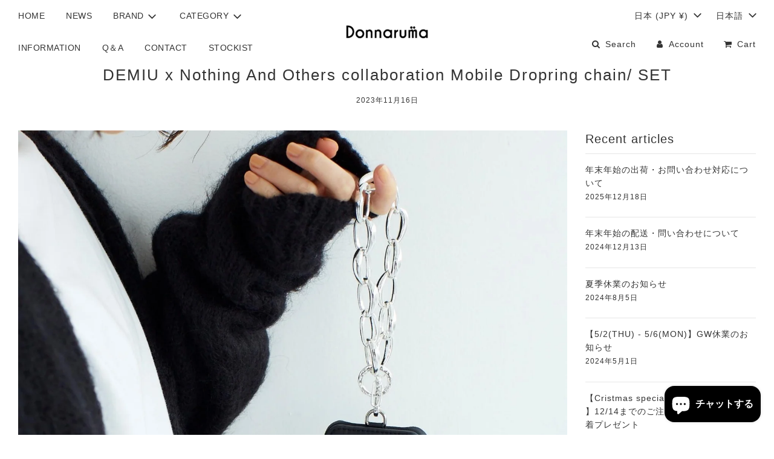

--- FILE ---
content_type: text/html; charset=utf-8
request_url: https://donnaruma.jp/blogs/%E3%83%8B%E3%83%A5%E3%83%BC%E3%82%B9/demiu-x-nothing-and-others-collaboration-mobile-dropring-chain-set
body_size: 34464
content:
<!doctype html>
<html class="no-js" lang="ja">
<head>
  <!-- Basic page needs ================================================== -->
  <meta charset="utf-8"><meta http-equiv="X-UA-Compatible" content="IE=edge">

  <link rel="preconnect" href="https://cdn.shopify.com" crossorigin><link rel="preload" href="//donnaruma.jp/cdn/shop/t/9/assets/theme.min.css?v=105163043433140054281653876971" as="style" />
  <link rel="preload" href="//donnaruma.jp/cdn/shop/t/9/assets/font-awesome.min.css?v=67234577834381952701653876953" as="style" onload="this.onload=null;this.rel='stylesheet'"/>
  <link rel="preload" href="//donnaruma.jp/cdn/shop/t/9/assets/swiper.min.css?v=88091268259482038431653876968" as="style" onload="this.onload=null;this.rel='stylesheet'"/>
  <link rel="preload" href="//donnaruma.jp/cdn/shop/t/9/assets/custom.css?v=102146352072732775011662953294" as="style" onload="this.onload=null;this.rel='stylesheet'"/>
  <link rel="preload" href="//donnaruma.jp/cdn/shop/t/9/assets/add-style.css?v=130696306911865501411655262258" as="style" onload="this.onload=null;this.rel='stylesheet'"/>

<!-- Google Tag Manager -->
<script>(function(w,d,s,l,i){w[l]=w[l]||[];w[l].push({'gtm.start':
new Date().getTime(),event:'gtm.js'});var f=d.getElementsByTagName(s)[0],
j=d.createElement(s),dl=l!='dataLayer'?'&l='+l:'';j.async=true;j.src=
'https://www.googletagmanager.com/gtm.js?id='+i+dl;f.parentNode.insertBefore(j,f);
})(window,document,'script','dataLayer','GTM-NB7JCQC');</script>
<!-- End Google Tag Manager -->
  
  

  

  
    <link rel="shortcut icon" href="//donnaruma.jp/cdn/shop/files/DonnarummaLOGO_32x32_aa969950-c4cb-4a08-8fd9-d16f3e05489d_180x180_crop_center.jpg?v=1663828478" type="image/png">
    <link rel="apple-touch-icon" sizes="180x180" href="//donnaruma.jp/cdn/shop/files/DonnarummaLOGO_32x32_aa969950-c4cb-4a08-8fd9-d16f3e05489d_180x180_crop_center.jpg?v=1663828478">
    <link rel="apple-touch-icon-precomposed" sizes="180x180" href="//donnaruma.jp/cdn/shop/files/DonnarummaLOGO_32x32_aa969950-c4cb-4a08-8fd9-d16f3e05489d_180x180_crop_center.jpg?v=1663828478">
    <link rel="icon" type="image/png" sizes="32x32" href="//donnaruma.jp/cdn/shop/files/DonnarummaLOGO_32x32_aa969950-c4cb-4a08-8fd9-d16f3e05489d_32x32_crop_center.jpg?v=1663828478">
    <link rel="icon" type="image/png" sizes="194x194" href="//donnaruma.jp/cdn/shop/files/DonnarummaLOGO_32x32_aa969950-c4cb-4a08-8fd9-d16f3e05489d_194x194_crop_center.jpg?v=1663828478">
    <link rel="icon" type="image/png" sizes="192x192" href="//donnaruma.jp/cdn/shop/files/DonnarummaLOGO_32x32_aa969950-c4cb-4a08-8fd9-d16f3e05489d_192x192_crop_center.jpg?v=1663828478">
    <link rel="icon" type="image/png" sizes="16x16" href="//donnaruma.jp/cdn/shop/files/DonnarummaLOGO_32x32_aa969950-c4cb-4a08-8fd9-d16f3e05489d_16x16_crop_center.jpg?v=1663828478">
  
<!-- Title and description ================================================== -->
  <title>
    DEMIU x Nothing And Others collaboration Mobile Dropring chain/ SET &ndash; Donnaruma
  </title>

  
    <meta name="description" content="2023年9月にリブランディングをし、さらにモダンで洗練されたイメージを追求したスマートフォンケースを展開するDEMIUとNothing And Othersコラボオリジナルチェーンストラップ。存在感のあるボリュームのチェーンストラップでお手持ちのスマートフォンケースやパスケースなどと組み合わせてお使いいただけます。 また、DEMIUの人気モバイルケース“Ballon(バロン)&quot;と上記チェーンのSETもございますので詳細は下記商品ページリンクにてご確認ください。 数量が限られておりますのでお早目にご購入ください！   ■品番 　C48010015(チェーン単体) / C48010015-S (スマホケース＆チェーンSET) C480">
  

  <!-- Helpers ================================================== -->
  <!-- /snippets/social-meta-tags.liquid -->


<meta property="og:site_name" content="Donnaruma">
<meta property="og:url" content="https://donnaruma.jp/blogs/%e3%83%8b%e3%83%a5%e3%83%bc%e3%82%b9/demiu-x-nothing-and-others-collaboration-mobile-dropring-chain-set">
<meta property="og:title" content="DEMIU x Nothing And Others collaboration Mobile Dropring chain/ SET">
<meta property="og:type" content="article">
<meta property="og:description" content="2023年9月にリブランディングをし、さらにモダンで洗練されたイメージを追求したスマートフォンケースを展開するDEMIUとNothing And Othersコラボオリジナルチェーンストラップ。存在感のあるボリュームのチェーンストラップでお手持ちのスマートフォンケースやパスケースなどと組み合わせてお使いいただけます。
また、DEMIUの人気モバイルケース“Ballon(バロン)"と上記チェーンのSETもございますので詳細は下記商品ページリンクにてご確認ください。


数量が限られておりますのでお早目にご購入ください！
 
■品番 　C48010015(チェーン単体) / C48010015-S (スマホケース＆チェーンSET)
C48010015(チェーン単体)の商品詳細・ご購入はこちら
C48010015-S(スマホケース＆チェーンSET)の商品詳細・ご購入はこちら">

<meta property="og:image" content="http://donnaruma.jp/cdn/shop/articles/Anothingandother_230101698745_1500x1500-crop_1200x1200.jpg?v=1700121516">
<meta property="og:image:alt" content="DEMIU x Nothing And Others collaboration Mobile Dropring chain/ SET">
<meta property="og:image:secure_url" content="https://donnaruma.jp/cdn/shop/articles/Anothingandother_230101698745_1500x1500-crop_1200x1200.jpg?v=1700121516">


<meta name="twitter:card" content="summary_large_image">
<meta name="twitter:title" content="DEMIU x Nothing And Others collaboration Mobile Dropring chain/ SET">
<meta name="twitter:description" content="2023年9月にリブランディングをし、さらにモダンで洗練されたイメージを追求したスマートフォンケースを展開するDEMIUとNothing And Othersコラボオリジナルチェーンストラップ。存在感のあるボリュームのチェーンストラップでお手持ちのスマートフォンケースやパスケースなどと組み合わせてお使いいただけます。
また、DEMIUの人気モバイルケース“Ballon(バロン)"と上記チェーンのSETもございますので詳細は下記商品ページリンクにてご確認ください。


数量が限られておりますのでお早目にご購入ください！
 
■品番 　C48010015(チェーン単体) / C48010015-S (スマホケース＆チェーンSET)
C48010015(チェーン単体)の商品詳細・ご購入はこちら
C48010015-S(スマホケース＆チェーンSET)の商品詳細・ご購入はこちら">

  <link rel="canonical" href="https://donnaruma.jp/blogs/%e3%83%8b%e3%83%a5%e3%83%bc%e3%82%b9/demiu-x-nothing-and-others-collaboration-mobile-dropring-chain-set"/>
  <meta name="viewport" content="width=device-width, initial-scale=1, shrink-to-fit=no">
  <meta name="theme-color" content="#333">

  <!-- CSS ================================================== -->
  <style>
/*============================================================================
  #Typography
==============================================================================*/









  



  



  



  


/*============================================================================
  #General Variables
==============================================================================*/

:root {

  --font-weight-normal: 400;
  --font-weight-bold: 700;
  --font-weight-header-bold: 700;

  --header-font-stack: "system_ui", -apple-system, 'Segoe UI', Roboto, 'Helvetica Neue', 'Noto Sans', 'Liberation Sans', Arial, sans-serif, 'Apple Color Emoji', 'Segoe UI Emoji', 'Segoe UI Symbol', 'Noto Color Emoji';
  --header-font-weight: 400;
  --header-font-style: normal;
  --header-text-size: 26;
  --header-text-size-px: 26px;

  --header-font-case: normal;
  --header-font-size: 14;
  --header-font-size-px: 14px;

  --heading-spacing: 2px;
  --heading-font-case: normal;
  --heading-font-stack: FontDrop;

  --body-font-stack: Helvetica, Arial, sans-serif;
  --body-font-weight: 400;
  --body-font-style: normal;

  --navigation-font-stack: Helvetica, Arial, sans-serif;
  --navigation-font-weight: 400;
  --navigation-font-style: normal;

  --base-font-size-int: 14;
  --base-font-size: 14px;

  --body-font-size-12-to-em: 0.86em;
  --body-font-size-14-to-em: 1.0em;
  --body-font-size-16-to-em: 1.14em;
  --body-font-size-18-to-em: 1.29em;
  --body-font-size-20-to-em: 1.43em;
  --body-font-size-22-to-em: 1.57em;
  --body-font-size-24-to-em: 1.71em;
  --body-font-size-28-to-em: 2.0em;
  --body-font-size-36-to-em: 2.57em;

  --sale-badge-color: #373737;
  --sold-out-badge-color: #000;
  --badge-font-color: #fff;

  --primary-btn-text-color: #fff;
  --primary-btn-bg-color: #333;
  --primary-btn-bg-color-lighten50: #b3b3b3;
  --primary-btn-bg-color-opacity50: rgba(51, 51, 51, 0.5);
  --primary-btn-bg-hover-color: #4e4e4e;
  --primary-btn-text-hover-color: #eeeeee;

  --button-text-case: none;
  --button-font-size: 12;
  --button-font-size-px: 12px;

  --secondary-btn-text-color: #fff;
  --secondary-btn-bg-color: #818181;
  --secondary-btn-bg-color-lighten: #b4b4b4;
  --secondary-btn-bg-hover-color: #4e4e4e;
  --secondary-btn-bg-text-hover-color: #fff;

  

  
    --alt-btn-font-style: normal;
    --alt-btn-font-weight: 400;
    

  --text-color: #333;
  --text-color-lighten5: #404040;
  --text-color-lighten70: #e6e6e6;
  --text-color-transparent05: rgba(51, 51, 51, 0.05);
  --text-color-transparent15: rgba(51, 51, 51, 0.15);
  --text-color-transparent5: rgba(51, 51, 51, 0.5);
  --text-color-transparent6: rgba(51, 51, 51, 0.6);
  --text-color-transparent7: rgba(51, 51, 51, 0.7);
  --text-color-transparent8: rgba(51, 51, 51, 0.8);

  --product-page-font-size: 24;
  --product-page-font-size-px: 24px;
  --product-page-font-case: normal;

  
  --product-page-font-weight: 500;
  

  --link-color: #333;
  --on-sale-color: #373737;

  --body-color: #fff;
  --body-color-darken10: #e6e6e6;
  --body-color-transparent00: rgba(255, 255, 255, 0);
  --body-color-transparent90: rgba(255, 255, 255, 0.9);

  --body-secondary-color: #f8f8f8;
  --body-secondary-color-transparent00: rgba(248, 248, 248, 0);
  --body-secondary-color-darken05: #ebebeb;

  --color-primary-background: #fff;
  --color-primary-background-rgb: 255, 255, 255;
  --color-secondary-background: #f8f8f8;

  --cart-background-color: #919191;

  --border-color: rgba(51, 51, 51, 0.5);
  --border-color-darken10: #1a1a1a;

  --header-color: #fff;
  --header-color-darken5: #f2f2f2;
  --header-color-lighten5: #ffffff;

  --header-border-color: rgba(0,0,0,0);

  --announcement-text-size: 14px;
  --announcement-text-spacing: 1px;
  --announcement-text-case: none;

  
      --announcement-font-style: normal;
      --announcement-font-weight: 400;
    

  --logo-font-size: 18px;

  --overlay-header-text-color: #fff;
  --nav-text-color: #333;
  --nav-text-hover: #BEBEBE;

  --color-scheme-light-background: #f1f2f3;
  --color-scheme-light-background-lighten5: #ffffff;
  --color-scheme-light-text: #414141;
  --color-scheme-light-text-transparent60: rgba(65, 65, 65, 0.6);

  --color-scheme-feature-background: #5e5e5e;
  --color-scheme-feature-background-lighten5: #6b6b6b;
  --color-scheme-feature-text: #fff;
  --color-scheme-feature-text-transparent60: rgba(255, 255, 255, 0.6);

  --homepage-sections-accent-secondary-color-transparent60: rgba(255, 255, 255, 0.6);

  --color-scheme-dark-background: #333;
  --color-scheme-dark-text: #fff;
  --color-scheme-dark-text-transparent60: rgba(255, 255, 255, 0.6);

  --filter-bg-color: rgba(51, 51, 51, 0.1);

  --color-footer-bg: #f2f2f2;
  --color-footer-bg-darken5: #e5e5e5;
  --color-footer-text: #636363;
  --color-footer-text-darken10: #4a4a4a;
  --color-footer-border: rgba(99, 99, 99, 0.1);

  --popup-text-color: #000;
  --popup-text-color-lighten10: #1a1a1a;
  --popup-bg-color: #fff;

  --menu-drawer-color: #fff;
  --menu-drawer-color-darken5: #f2f2f2;
  --menu-drawer-text-color: #333;
  --menu-drawer-border-color: rgba(51, 51, 51, 0.1);
  --menu-drawer-text-hover-color: #9F9F9F;

  --cart-drawer-color: #fff;
  --cart-drawer-text-color: #333;
  --cart-drawer-text-color-lighten10: #4d4d4d;
  --cart-drawer-border-color: rgba(51, 51, 51, 0.5);

  --fancybox-overlay: url('//donnaruma.jp/cdn/shop/t/9/assets/fancybox_overlay.png?v=61793926319831825281653876951');

  /* Shop Pay Installments variables */
  --color-body: #f8f8f8;
  --color-bg: #f8f8f8;
}
</style>

  <style data-shopify>
    *,
    *::before,
    *::after {
      box-sizing: inherit;
    }

    html {
      box-sizing: border-box;
      background-color: var(--body-color);
      height: 100%;
      margin: 0;
    }

    body {
      background-color: var(--body-color);
      min-height: 100%;
      margin: 0;
      display: grid;
      grid-template-rows: auto auto 1fr auto;
      grid-template-columns: 100%;
    }

    .sr-only {
      position: absolute;
      width: 1px;
      height: 1px;
      padding: 0;
      margin: -1px;
      overflow: hidden;
      clip: rect(0, 0, 0, 0);
      border: 0;
    }

    .sr-only-focusable:active, .sr-only-focusable:focus {
      position: static;
      width: auto;
      height: auto;
      margin: 0;
      overflow: visible;
      clip: auto;
    }
  </style>

  <!-- Header hook for plugins ================================================== -->
  <script>window.performance && window.performance.mark && window.performance.mark('shopify.content_for_header.start');</script><meta id="shopify-digital-wallet" name="shopify-digital-wallet" content="/52613054628/digital_wallets/dialog">
<meta name="shopify-checkout-api-token" content="1e349f39684ef7e6734c9ea22ded2592">
<link rel="alternate" type="application/atom+xml" title="Feed" href="/blogs/%E3%83%8B%E3%83%A5%E3%83%BC%E3%82%B9.atom" />
<link rel="alternate" hreflang="x-default" href="https://donnaruma.jp/blogs/%E3%83%8B%E3%83%A5%E3%83%BC%E3%82%B9/demiu-x-nothing-and-others-collaboration-mobile-dropring-chain-set">
<link rel="alternate" hreflang="ja" href="https://donnaruma.jp/blogs/%E3%83%8B%E3%83%A5%E3%83%BC%E3%82%B9/demiu-x-nothing-and-others-collaboration-mobile-dropring-chain-set">
<link rel="alternate" hreflang="en" href="https://donnaruma.jp/en/blogs/%E3%83%8B%E3%83%A5%E3%83%BC%E3%82%B9/demiu-x-nothing-and-others-collaboration-mobile-dropring-chain-set">
<script async="async" src="/checkouts/internal/preloads.js?locale=ja-JP"></script>
<link rel="preconnect" href="https://shop.app" crossorigin="anonymous">
<script async="async" src="https://shop.app/checkouts/internal/preloads.js?locale=ja-JP&shop_id=52613054628" crossorigin="anonymous"></script>
<script id="apple-pay-shop-capabilities" type="application/json">{"shopId":52613054628,"countryCode":"JP","currencyCode":"JPY","merchantCapabilities":["supports3DS"],"merchantId":"gid:\/\/shopify\/Shop\/52613054628","merchantName":"Donnaruma","requiredBillingContactFields":["postalAddress","email","phone"],"requiredShippingContactFields":["postalAddress","email","phone"],"shippingType":"shipping","supportedNetworks":["amex"],"total":{"type":"pending","label":"Donnaruma","amount":"1.00"},"shopifyPaymentsEnabled":true,"supportsSubscriptions":false}</script>
<script id="shopify-features" type="application/json">{"accessToken":"1e349f39684ef7e6734c9ea22ded2592","betas":["rich-media-storefront-analytics"],"domain":"donnaruma.jp","predictiveSearch":false,"shopId":52613054628,"locale":"ja"}</script>
<script>var Shopify = Shopify || {};
Shopify.shop = "donnaruma.myshopify.com";
Shopify.locale = "ja";
Shopify.currency = {"active":"JPY","rate":"1.0"};
Shopify.country = "JP";
Shopify.theme = {"name":"Flow(編集中)","id":130219606180,"schema_name":"Flow","schema_version":"31.0.4","theme_store_id":801,"role":"main"};
Shopify.theme.handle = "null";
Shopify.theme.style = {"id":null,"handle":null};
Shopify.cdnHost = "donnaruma.jp/cdn";
Shopify.routes = Shopify.routes || {};
Shopify.routes.root = "/";</script>
<script type="module">!function(o){(o.Shopify=o.Shopify||{}).modules=!0}(window);</script>
<script>!function(o){function n(){var o=[];function n(){o.push(Array.prototype.slice.apply(arguments))}return n.q=o,n}var t=o.Shopify=o.Shopify||{};t.loadFeatures=n(),t.autoloadFeatures=n()}(window);</script>
<script>
  window.ShopifyPay = window.ShopifyPay || {};
  window.ShopifyPay.apiHost = "shop.app\/pay";
  window.ShopifyPay.redirectState = null;
</script>
<script id="shop-js-analytics" type="application/json">{"pageType":"article"}</script>
<script defer="defer" async type="module" src="//donnaruma.jp/cdn/shopifycloud/shop-js/modules/v2/client.init-shop-cart-sync_CZKilf07.ja.esm.js"></script>
<script defer="defer" async type="module" src="//donnaruma.jp/cdn/shopifycloud/shop-js/modules/v2/chunk.common_rlhnONO2.esm.js"></script>
<script type="module">
  await import("//donnaruma.jp/cdn/shopifycloud/shop-js/modules/v2/client.init-shop-cart-sync_CZKilf07.ja.esm.js");
await import("//donnaruma.jp/cdn/shopifycloud/shop-js/modules/v2/chunk.common_rlhnONO2.esm.js");

  window.Shopify.SignInWithShop?.initShopCartSync?.({"fedCMEnabled":true,"windoidEnabled":true});

</script>
<script>
  window.Shopify = window.Shopify || {};
  if (!window.Shopify.featureAssets) window.Shopify.featureAssets = {};
  window.Shopify.featureAssets['shop-js'] = {"shop-cart-sync":["modules/v2/client.shop-cart-sync_BwCHLH8C.ja.esm.js","modules/v2/chunk.common_rlhnONO2.esm.js"],"init-fed-cm":["modules/v2/client.init-fed-cm_CQXj6EwP.ja.esm.js","modules/v2/chunk.common_rlhnONO2.esm.js"],"shop-button":["modules/v2/client.shop-button_B7JE2zCc.ja.esm.js","modules/v2/chunk.common_rlhnONO2.esm.js"],"init-windoid":["modules/v2/client.init-windoid_DQ9csUH7.ja.esm.js","modules/v2/chunk.common_rlhnONO2.esm.js"],"shop-cash-offers":["modules/v2/client.shop-cash-offers_DxEVlT9h.ja.esm.js","modules/v2/chunk.common_rlhnONO2.esm.js","modules/v2/chunk.modal_BI56FOb0.esm.js"],"shop-toast-manager":["modules/v2/client.shop-toast-manager_BE8_-kNb.ja.esm.js","modules/v2/chunk.common_rlhnONO2.esm.js"],"init-shop-email-lookup-coordinator":["modules/v2/client.init-shop-email-lookup-coordinator_BgbPPTAQ.ja.esm.js","modules/v2/chunk.common_rlhnONO2.esm.js"],"pay-button":["modules/v2/client.pay-button_hoKCMeMC.ja.esm.js","modules/v2/chunk.common_rlhnONO2.esm.js"],"avatar":["modules/v2/client.avatar_BTnouDA3.ja.esm.js"],"init-shop-cart-sync":["modules/v2/client.init-shop-cart-sync_CZKilf07.ja.esm.js","modules/v2/chunk.common_rlhnONO2.esm.js"],"shop-login-button":["modules/v2/client.shop-login-button_BXDQHqjj.ja.esm.js","modules/v2/chunk.common_rlhnONO2.esm.js","modules/v2/chunk.modal_BI56FOb0.esm.js"],"init-customer-accounts-sign-up":["modules/v2/client.init-customer-accounts-sign-up_C3NeUvFd.ja.esm.js","modules/v2/client.shop-login-button_BXDQHqjj.ja.esm.js","modules/v2/chunk.common_rlhnONO2.esm.js","modules/v2/chunk.modal_BI56FOb0.esm.js"],"init-shop-for-new-customer-accounts":["modules/v2/client.init-shop-for-new-customer-accounts_D-v2xi0b.ja.esm.js","modules/v2/client.shop-login-button_BXDQHqjj.ja.esm.js","modules/v2/chunk.common_rlhnONO2.esm.js","modules/v2/chunk.modal_BI56FOb0.esm.js"],"init-customer-accounts":["modules/v2/client.init-customer-accounts_Cciaq_Mb.ja.esm.js","modules/v2/client.shop-login-button_BXDQHqjj.ja.esm.js","modules/v2/chunk.common_rlhnONO2.esm.js","modules/v2/chunk.modal_BI56FOb0.esm.js"],"shop-follow-button":["modules/v2/client.shop-follow-button_CM9l58Wl.ja.esm.js","modules/v2/chunk.common_rlhnONO2.esm.js","modules/v2/chunk.modal_BI56FOb0.esm.js"],"lead-capture":["modules/v2/client.lead-capture_oVhdpGxe.ja.esm.js","modules/v2/chunk.common_rlhnONO2.esm.js","modules/v2/chunk.modal_BI56FOb0.esm.js"],"checkout-modal":["modules/v2/client.checkout-modal_BbgmKIDX.ja.esm.js","modules/v2/chunk.common_rlhnONO2.esm.js","modules/v2/chunk.modal_BI56FOb0.esm.js"],"shop-login":["modules/v2/client.shop-login_BRorRhgW.ja.esm.js","modules/v2/chunk.common_rlhnONO2.esm.js","modules/v2/chunk.modal_BI56FOb0.esm.js"],"payment-terms":["modules/v2/client.payment-terms_Ba4TR13R.ja.esm.js","modules/v2/chunk.common_rlhnONO2.esm.js","modules/v2/chunk.modal_BI56FOb0.esm.js"]};
</script>
<script>(function() {
  var isLoaded = false;
  function asyncLoad() {
    if (isLoaded) return;
    isLoaded = true;
    var urls = ["\/\/d1liekpayvooaz.cloudfront.net\/apps\/customizery\/customizery.js?shop=donnaruma.myshopify.com"];
    for (var i = 0; i < urls.length; i++) {
      var s = document.createElement('script');
      s.type = 'text/javascript';
      s.async = true;
      s.src = urls[i];
      var x = document.getElementsByTagName('script')[0];
      x.parentNode.insertBefore(s, x);
    }
  };
  if(window.attachEvent) {
    window.attachEvent('onload', asyncLoad);
  } else {
    window.addEventListener('load', asyncLoad, false);
  }
})();</script>
<script id="__st">var __st={"a":52613054628,"offset":32400,"reqid":"f5d026cb-9ebd-488b-b9f8-24e50fdfe34c-1769010104","pageurl":"donnaruma.jp\/blogs\/%E3%83%8B%E3%83%A5%E3%83%BC%E3%82%B9\/demiu-x-nothing-and-others-collaboration-mobile-dropring-chain-set","s":"articles-605193896100","u":"19eac1b5535c","p":"article","rtyp":"article","rid":605193896100};</script>
<script>window.ShopifyPaypalV4VisibilityTracking = true;</script>
<script id="captcha-bootstrap">!function(){'use strict';const t='contact',e='account',n='new_comment',o=[[t,t],['blogs',n],['comments',n],[t,'customer']],c=[[e,'customer_login'],[e,'guest_login'],[e,'recover_customer_password'],[e,'create_customer']],r=t=>t.map((([t,e])=>`form[action*='/${t}']:not([data-nocaptcha='true']) input[name='form_type'][value='${e}']`)).join(','),a=t=>()=>t?[...document.querySelectorAll(t)].map((t=>t.form)):[];function s(){const t=[...o],e=r(t);return a(e)}const i='password',u='form_key',d=['recaptcha-v3-token','g-recaptcha-response','h-captcha-response',i],f=()=>{try{return window.sessionStorage}catch{return}},m='__shopify_v',_=t=>t.elements[u];function p(t,e,n=!1){try{const o=window.sessionStorage,c=JSON.parse(o.getItem(e)),{data:r}=function(t){const{data:e,action:n}=t;return t[m]||n?{data:e,action:n}:{data:t,action:n}}(c);for(const[e,n]of Object.entries(r))t.elements[e]&&(t.elements[e].value=n);n&&o.removeItem(e)}catch(o){console.error('form repopulation failed',{error:o})}}const l='form_type',E='cptcha';function T(t){t.dataset[E]=!0}const w=window,h=w.document,L='Shopify',v='ce_forms',y='captcha';let A=!1;((t,e)=>{const n=(g='f06e6c50-85a8-45c8-87d0-21a2b65856fe',I='https://cdn.shopify.com/shopifycloud/storefront-forms-hcaptcha/ce_storefront_forms_captcha_hcaptcha.v1.5.2.iife.js',D={infoText:'hCaptchaによる保護',privacyText:'プライバシー',termsText:'利用規約'},(t,e,n)=>{const o=w[L][v],c=o.bindForm;if(c)return c(t,g,e,D).then(n);var r;o.q.push([[t,g,e,D],n]),r=I,A||(h.body.append(Object.assign(h.createElement('script'),{id:'captcha-provider',async:!0,src:r})),A=!0)});var g,I,D;w[L]=w[L]||{},w[L][v]=w[L][v]||{},w[L][v].q=[],w[L][y]=w[L][y]||{},w[L][y].protect=function(t,e){n(t,void 0,e),T(t)},Object.freeze(w[L][y]),function(t,e,n,w,h,L){const[v,y,A,g]=function(t,e,n){const i=e?o:[],u=t?c:[],d=[...i,...u],f=r(d),m=r(i),_=r(d.filter((([t,e])=>n.includes(e))));return[a(f),a(m),a(_),s()]}(w,h,L),I=t=>{const e=t.target;return e instanceof HTMLFormElement?e:e&&e.form},D=t=>v().includes(t);t.addEventListener('submit',(t=>{const e=I(t);if(!e)return;const n=D(e)&&!e.dataset.hcaptchaBound&&!e.dataset.recaptchaBound,o=_(e),c=g().includes(e)&&(!o||!o.value);(n||c)&&t.preventDefault(),c&&!n&&(function(t){try{if(!f())return;!function(t){const e=f();if(!e)return;const n=_(t);if(!n)return;const o=n.value;o&&e.removeItem(o)}(t);const e=Array.from(Array(32),(()=>Math.random().toString(36)[2])).join('');!function(t,e){_(t)||t.append(Object.assign(document.createElement('input'),{type:'hidden',name:u})),t.elements[u].value=e}(t,e),function(t,e){const n=f();if(!n)return;const o=[...t.querySelectorAll(`input[type='${i}']`)].map((({name:t})=>t)),c=[...d,...o],r={};for(const[a,s]of new FormData(t).entries())c.includes(a)||(r[a]=s);n.setItem(e,JSON.stringify({[m]:1,action:t.action,data:r}))}(t,e)}catch(e){console.error('failed to persist form',e)}}(e),e.submit())}));const S=(t,e)=>{t&&!t.dataset[E]&&(n(t,e.some((e=>e===t))),T(t))};for(const o of['focusin','change'])t.addEventListener(o,(t=>{const e=I(t);D(e)&&S(e,y())}));const B=e.get('form_key'),M=e.get(l),P=B&&M;t.addEventListener('DOMContentLoaded',(()=>{const t=y();if(P)for(const e of t)e.elements[l].value===M&&p(e,B);[...new Set([...A(),...v().filter((t=>'true'===t.dataset.shopifyCaptcha))])].forEach((e=>S(e,t)))}))}(h,new URLSearchParams(w.location.search),n,t,e,['guest_login'])})(!0,!0)}();</script>
<script integrity="sha256-4kQ18oKyAcykRKYeNunJcIwy7WH5gtpwJnB7kiuLZ1E=" data-source-attribution="shopify.loadfeatures" defer="defer" src="//donnaruma.jp/cdn/shopifycloud/storefront/assets/storefront/load_feature-a0a9edcb.js" crossorigin="anonymous"></script>
<script crossorigin="anonymous" defer="defer" src="//donnaruma.jp/cdn/shopifycloud/storefront/assets/shopify_pay/storefront-65b4c6d7.js?v=20250812"></script>
<script data-source-attribution="shopify.dynamic_checkout.dynamic.init">var Shopify=Shopify||{};Shopify.PaymentButton=Shopify.PaymentButton||{isStorefrontPortableWallets:!0,init:function(){window.Shopify.PaymentButton.init=function(){};var t=document.createElement("script");t.src="https://donnaruma.jp/cdn/shopifycloud/portable-wallets/latest/portable-wallets.ja.js",t.type="module",document.head.appendChild(t)}};
</script>
<script data-source-attribution="shopify.dynamic_checkout.buyer_consent">
  function portableWalletsHideBuyerConsent(e){var t=document.getElementById("shopify-buyer-consent"),n=document.getElementById("shopify-subscription-policy-button");t&&n&&(t.classList.add("hidden"),t.setAttribute("aria-hidden","true"),n.removeEventListener("click",e))}function portableWalletsShowBuyerConsent(e){var t=document.getElementById("shopify-buyer-consent"),n=document.getElementById("shopify-subscription-policy-button");t&&n&&(t.classList.remove("hidden"),t.removeAttribute("aria-hidden"),n.addEventListener("click",e))}window.Shopify?.PaymentButton&&(window.Shopify.PaymentButton.hideBuyerConsent=portableWalletsHideBuyerConsent,window.Shopify.PaymentButton.showBuyerConsent=portableWalletsShowBuyerConsent);
</script>
<script data-source-attribution="shopify.dynamic_checkout.cart.bootstrap">document.addEventListener("DOMContentLoaded",(function(){function t(){return document.querySelector("shopify-accelerated-checkout-cart, shopify-accelerated-checkout")}if(t())Shopify.PaymentButton.init();else{new MutationObserver((function(e,n){t()&&(Shopify.PaymentButton.init(),n.disconnect())})).observe(document.body,{childList:!0,subtree:!0})}}));
</script>
<link id="shopify-accelerated-checkout-styles" rel="stylesheet" media="screen" href="https://donnaruma.jp/cdn/shopifycloud/portable-wallets/latest/accelerated-checkout-backwards-compat.css" crossorigin="anonymous">
<style id="shopify-accelerated-checkout-cart">
        #shopify-buyer-consent {
  margin-top: 1em;
  display: inline-block;
  width: 100%;
}

#shopify-buyer-consent.hidden {
  display: none;
}

#shopify-subscription-policy-button {
  background: none;
  border: none;
  padding: 0;
  text-decoration: underline;
  font-size: inherit;
  cursor: pointer;
}

#shopify-subscription-policy-button::before {
  box-shadow: none;
}

      </style>

<script>window.performance && window.performance.mark && window.performance.mark('shopify.content_for_header.end');</script>

  

  
    <script src="//donnaruma.jp/cdn/shop/t/9/assets/textSlideshow.js?v=84307319068507588631653876969" defer="defer"></script>
  

  <script>document.documentElement.className = document.documentElement.className.replace('no-js', 'js');</script>
<link rel="dns-prefetch" href="https://cdn.secomapp.com/">
<link rel="dns-prefetch" href="https://ajax.googleapis.com/">
<link rel="dns-prefetch" href="https://cdnjs.cloudflare.com/">
<link rel="preload" as="stylesheet" href="//donnaruma.jp/cdn/shop/t/9/assets/sca-pp.css?v=178374312540912810101679883590">

<link rel="stylesheet" href="//donnaruma.jp/cdn/shop/t/9/assets/sca-pp.css?v=178374312540912810101679883590">
 <script>
  
  SCAPPShop = {};
    
  </script> 
<script src="https://cdn.shopify.com/extensions/e8878072-2f6b-4e89-8082-94b04320908d/inbox-1254/assets/inbox-chat-loader.js" type="text/javascript" defer="defer"></script>
<link href="https://cdn.shopify.com/extensions/0199a438-2b43-7d72-ba8c-f8472dfb5cdc/promotion-popup-allnew-26/assets/popup-main.css" rel="stylesheet" type="text/css" media="all">
<link href="https://monorail-edge.shopifysvc.com" rel="dns-prefetch">
<script>(function(){if ("sendBeacon" in navigator && "performance" in window) {try {var session_token_from_headers = performance.getEntriesByType('navigation')[0].serverTiming.find(x => x.name == '_s').description;} catch {var session_token_from_headers = undefined;}var session_cookie_matches = document.cookie.match(/_shopify_s=([^;]*)/);var session_token_from_cookie = session_cookie_matches && session_cookie_matches.length === 2 ? session_cookie_matches[1] : "";var session_token = session_token_from_headers || session_token_from_cookie || "";function handle_abandonment_event(e) {var entries = performance.getEntries().filter(function(entry) {return /monorail-edge.shopifysvc.com/.test(entry.name);});if (!window.abandonment_tracked && entries.length === 0) {window.abandonment_tracked = true;var currentMs = Date.now();var navigation_start = performance.timing.navigationStart;var payload = {shop_id: 52613054628,url: window.location.href,navigation_start,duration: currentMs - navigation_start,session_token,page_type: "article"};window.navigator.sendBeacon("https://monorail-edge.shopifysvc.com/v1/produce", JSON.stringify({schema_id: "online_store_buyer_site_abandonment/1.1",payload: payload,metadata: {event_created_at_ms: currentMs,event_sent_at_ms: currentMs}}));}}window.addEventListener('pagehide', handle_abandonment_event);}}());</script>
<script id="web-pixels-manager-setup">(function e(e,d,r,n,o){if(void 0===o&&(o={}),!Boolean(null===(a=null===(i=window.Shopify)||void 0===i?void 0:i.analytics)||void 0===a?void 0:a.replayQueue)){var i,a;window.Shopify=window.Shopify||{};var t=window.Shopify;t.analytics=t.analytics||{};var s=t.analytics;s.replayQueue=[],s.publish=function(e,d,r){return s.replayQueue.push([e,d,r]),!0};try{self.performance.mark("wpm:start")}catch(e){}var l=function(){var e={modern:/Edge?\/(1{2}[4-9]|1[2-9]\d|[2-9]\d{2}|\d{4,})\.\d+(\.\d+|)|Firefox\/(1{2}[4-9]|1[2-9]\d|[2-9]\d{2}|\d{4,})\.\d+(\.\d+|)|Chrom(ium|e)\/(9{2}|\d{3,})\.\d+(\.\d+|)|(Maci|X1{2}).+ Version\/(15\.\d+|(1[6-9]|[2-9]\d|\d{3,})\.\d+)([,.]\d+|)( \(\w+\)|)( Mobile\/\w+|) Safari\/|Chrome.+OPR\/(9{2}|\d{3,})\.\d+\.\d+|(CPU[ +]OS|iPhone[ +]OS|CPU[ +]iPhone|CPU IPhone OS|CPU iPad OS)[ +]+(15[._]\d+|(1[6-9]|[2-9]\d|\d{3,})[._]\d+)([._]\d+|)|Android:?[ /-](13[3-9]|1[4-9]\d|[2-9]\d{2}|\d{4,})(\.\d+|)(\.\d+|)|Android.+Firefox\/(13[5-9]|1[4-9]\d|[2-9]\d{2}|\d{4,})\.\d+(\.\d+|)|Android.+Chrom(ium|e)\/(13[3-9]|1[4-9]\d|[2-9]\d{2}|\d{4,})\.\d+(\.\d+|)|SamsungBrowser\/([2-9]\d|\d{3,})\.\d+/,legacy:/Edge?\/(1[6-9]|[2-9]\d|\d{3,})\.\d+(\.\d+|)|Firefox\/(5[4-9]|[6-9]\d|\d{3,})\.\d+(\.\d+|)|Chrom(ium|e)\/(5[1-9]|[6-9]\d|\d{3,})\.\d+(\.\d+|)([\d.]+$|.*Safari\/(?![\d.]+ Edge\/[\d.]+$))|(Maci|X1{2}).+ Version\/(10\.\d+|(1[1-9]|[2-9]\d|\d{3,})\.\d+)([,.]\d+|)( \(\w+\)|)( Mobile\/\w+|) Safari\/|Chrome.+OPR\/(3[89]|[4-9]\d|\d{3,})\.\d+\.\d+|(CPU[ +]OS|iPhone[ +]OS|CPU[ +]iPhone|CPU IPhone OS|CPU iPad OS)[ +]+(10[._]\d+|(1[1-9]|[2-9]\d|\d{3,})[._]\d+)([._]\d+|)|Android:?[ /-](13[3-9]|1[4-9]\d|[2-9]\d{2}|\d{4,})(\.\d+|)(\.\d+|)|Mobile Safari.+OPR\/([89]\d|\d{3,})\.\d+\.\d+|Android.+Firefox\/(13[5-9]|1[4-9]\d|[2-9]\d{2}|\d{4,})\.\d+(\.\d+|)|Android.+Chrom(ium|e)\/(13[3-9]|1[4-9]\d|[2-9]\d{2}|\d{4,})\.\d+(\.\d+|)|Android.+(UC? ?Browser|UCWEB|U3)[ /]?(15\.([5-9]|\d{2,})|(1[6-9]|[2-9]\d|\d{3,})\.\d+)\.\d+|SamsungBrowser\/(5\.\d+|([6-9]|\d{2,})\.\d+)|Android.+MQ{2}Browser\/(14(\.(9|\d{2,})|)|(1[5-9]|[2-9]\d|\d{3,})(\.\d+|))(\.\d+|)|K[Aa][Ii]OS\/(3\.\d+|([4-9]|\d{2,})\.\d+)(\.\d+|)/},d=e.modern,r=e.legacy,n=navigator.userAgent;return n.match(d)?"modern":n.match(r)?"legacy":"unknown"}(),u="modern"===l?"modern":"legacy",c=(null!=n?n:{modern:"",legacy:""})[u],f=function(e){return[e.baseUrl,"/wpm","/b",e.hashVersion,"modern"===e.buildTarget?"m":"l",".js"].join("")}({baseUrl:d,hashVersion:r,buildTarget:u}),m=function(e){var d=e.version,r=e.bundleTarget,n=e.surface,o=e.pageUrl,i=e.monorailEndpoint;return{emit:function(e){var a=e.status,t=e.errorMsg,s=(new Date).getTime(),l=JSON.stringify({metadata:{event_sent_at_ms:s},events:[{schema_id:"web_pixels_manager_load/3.1",payload:{version:d,bundle_target:r,page_url:o,status:a,surface:n,error_msg:t},metadata:{event_created_at_ms:s}}]});if(!i)return console&&console.warn&&console.warn("[Web Pixels Manager] No Monorail endpoint provided, skipping logging."),!1;try{return self.navigator.sendBeacon.bind(self.navigator)(i,l)}catch(e){}var u=new XMLHttpRequest;try{return u.open("POST",i,!0),u.setRequestHeader("Content-Type","text/plain"),u.send(l),!0}catch(e){return console&&console.warn&&console.warn("[Web Pixels Manager] Got an unhandled error while logging to Monorail."),!1}}}}({version:r,bundleTarget:l,surface:e.surface,pageUrl:self.location.href,monorailEndpoint:e.monorailEndpoint});try{o.browserTarget=l,function(e){var d=e.src,r=e.async,n=void 0===r||r,o=e.onload,i=e.onerror,a=e.sri,t=e.scriptDataAttributes,s=void 0===t?{}:t,l=document.createElement("script"),u=document.querySelector("head"),c=document.querySelector("body");if(l.async=n,l.src=d,a&&(l.integrity=a,l.crossOrigin="anonymous"),s)for(var f in s)if(Object.prototype.hasOwnProperty.call(s,f))try{l.dataset[f]=s[f]}catch(e){}if(o&&l.addEventListener("load",o),i&&l.addEventListener("error",i),u)u.appendChild(l);else{if(!c)throw new Error("Did not find a head or body element to append the script");c.appendChild(l)}}({src:f,async:!0,onload:function(){if(!function(){var e,d;return Boolean(null===(d=null===(e=window.Shopify)||void 0===e?void 0:e.analytics)||void 0===d?void 0:d.initialized)}()){var d=window.webPixelsManager.init(e)||void 0;if(d){var r=window.Shopify.analytics;r.replayQueue.forEach((function(e){var r=e[0],n=e[1],o=e[2];d.publishCustomEvent(r,n,o)})),r.replayQueue=[],r.publish=d.publishCustomEvent,r.visitor=d.visitor,r.initialized=!0}}},onerror:function(){return m.emit({status:"failed",errorMsg:"".concat(f," has failed to load")})},sri:function(e){var d=/^sha384-[A-Za-z0-9+/=]+$/;return"string"==typeof e&&d.test(e)}(c)?c:"",scriptDataAttributes:o}),m.emit({status:"loading"})}catch(e){m.emit({status:"failed",errorMsg:(null==e?void 0:e.message)||"Unknown error"})}}})({shopId: 52613054628,storefrontBaseUrl: "https://donnaruma.jp",extensionsBaseUrl: "https://extensions.shopifycdn.com/cdn/shopifycloud/web-pixels-manager",monorailEndpoint: "https://monorail-edge.shopifysvc.com/unstable/produce_batch",surface: "storefront-renderer",enabledBetaFlags: ["2dca8a86"],webPixelsConfigList: [{"id":"178290852","configuration":"{\"pixel_id\":\"146818120731194\",\"pixel_type\":\"facebook_pixel\",\"metaapp_system_user_token\":\"-\"}","eventPayloadVersion":"v1","runtimeContext":"OPEN","scriptVersion":"ca16bc87fe92b6042fbaa3acc2fbdaa6","type":"APP","apiClientId":2329312,"privacyPurposes":["ANALYTICS","MARKETING","SALE_OF_DATA"],"dataSharingAdjustments":{"protectedCustomerApprovalScopes":["read_customer_address","read_customer_email","read_customer_name","read_customer_personal_data","read_customer_phone"]}},{"id":"shopify-app-pixel","configuration":"{}","eventPayloadVersion":"v1","runtimeContext":"STRICT","scriptVersion":"0450","apiClientId":"shopify-pixel","type":"APP","privacyPurposes":["ANALYTICS","MARKETING"]},{"id":"shopify-custom-pixel","eventPayloadVersion":"v1","runtimeContext":"LAX","scriptVersion":"0450","apiClientId":"shopify-pixel","type":"CUSTOM","privacyPurposes":["ANALYTICS","MARKETING"]}],isMerchantRequest: false,initData: {"shop":{"name":"Donnaruma","paymentSettings":{"currencyCode":"JPY"},"myshopifyDomain":"donnaruma.myshopify.com","countryCode":"JP","storefrontUrl":"https:\/\/donnaruma.jp"},"customer":null,"cart":null,"checkout":null,"productVariants":[],"purchasingCompany":null},},"https://donnaruma.jp/cdn","fcfee988w5aeb613cpc8e4bc33m6693e112",{"modern":"","legacy":""},{"shopId":"52613054628","storefrontBaseUrl":"https:\/\/donnaruma.jp","extensionBaseUrl":"https:\/\/extensions.shopifycdn.com\/cdn\/shopifycloud\/web-pixels-manager","surface":"storefront-renderer","enabledBetaFlags":"[\"2dca8a86\"]","isMerchantRequest":"false","hashVersion":"fcfee988w5aeb613cpc8e4bc33m6693e112","publish":"custom","events":"[[\"page_viewed\",{}]]"});</script><script>
  window.ShopifyAnalytics = window.ShopifyAnalytics || {};
  window.ShopifyAnalytics.meta = window.ShopifyAnalytics.meta || {};
  window.ShopifyAnalytics.meta.currency = 'JPY';
  var meta = {"page":{"pageType":"article","resourceType":"article","resourceId":605193896100,"requestId":"f5d026cb-9ebd-488b-b9f8-24e50fdfe34c-1769010104"}};
  for (var attr in meta) {
    window.ShopifyAnalytics.meta[attr] = meta[attr];
  }
</script>
<script class="analytics">
  (function () {
    var customDocumentWrite = function(content) {
      var jquery = null;

      if (window.jQuery) {
        jquery = window.jQuery;
      } else if (window.Checkout && window.Checkout.$) {
        jquery = window.Checkout.$;
      }

      if (jquery) {
        jquery('body').append(content);
      }
    };

    var hasLoggedConversion = function(token) {
      if (token) {
        return document.cookie.indexOf('loggedConversion=' + token) !== -1;
      }
      return false;
    }

    var setCookieIfConversion = function(token) {
      if (token) {
        var twoMonthsFromNow = new Date(Date.now());
        twoMonthsFromNow.setMonth(twoMonthsFromNow.getMonth() + 2);

        document.cookie = 'loggedConversion=' + token + '; expires=' + twoMonthsFromNow;
      }
    }

    var trekkie = window.ShopifyAnalytics.lib = window.trekkie = window.trekkie || [];
    if (trekkie.integrations) {
      return;
    }
    trekkie.methods = [
      'identify',
      'page',
      'ready',
      'track',
      'trackForm',
      'trackLink'
    ];
    trekkie.factory = function(method) {
      return function() {
        var args = Array.prototype.slice.call(arguments);
        args.unshift(method);
        trekkie.push(args);
        return trekkie;
      };
    };
    for (var i = 0; i < trekkie.methods.length; i++) {
      var key = trekkie.methods[i];
      trekkie[key] = trekkie.factory(key);
    }
    trekkie.load = function(config) {
      trekkie.config = config || {};
      trekkie.config.initialDocumentCookie = document.cookie;
      var first = document.getElementsByTagName('script')[0];
      var script = document.createElement('script');
      script.type = 'text/javascript';
      script.onerror = function(e) {
        var scriptFallback = document.createElement('script');
        scriptFallback.type = 'text/javascript';
        scriptFallback.onerror = function(error) {
                var Monorail = {
      produce: function produce(monorailDomain, schemaId, payload) {
        var currentMs = new Date().getTime();
        var event = {
          schema_id: schemaId,
          payload: payload,
          metadata: {
            event_created_at_ms: currentMs,
            event_sent_at_ms: currentMs
          }
        };
        return Monorail.sendRequest("https://" + monorailDomain + "/v1/produce", JSON.stringify(event));
      },
      sendRequest: function sendRequest(endpointUrl, payload) {
        // Try the sendBeacon API
        if (window && window.navigator && typeof window.navigator.sendBeacon === 'function' && typeof window.Blob === 'function' && !Monorail.isIos12()) {
          var blobData = new window.Blob([payload], {
            type: 'text/plain'
          });

          if (window.navigator.sendBeacon(endpointUrl, blobData)) {
            return true;
          } // sendBeacon was not successful

        } // XHR beacon

        var xhr = new XMLHttpRequest();

        try {
          xhr.open('POST', endpointUrl);
          xhr.setRequestHeader('Content-Type', 'text/plain');
          xhr.send(payload);
        } catch (e) {
          console.log(e);
        }

        return false;
      },
      isIos12: function isIos12() {
        return window.navigator.userAgent.lastIndexOf('iPhone; CPU iPhone OS 12_') !== -1 || window.navigator.userAgent.lastIndexOf('iPad; CPU OS 12_') !== -1;
      }
    };
    Monorail.produce('monorail-edge.shopifysvc.com',
      'trekkie_storefront_load_errors/1.1',
      {shop_id: 52613054628,
      theme_id: 130219606180,
      app_name: "storefront",
      context_url: window.location.href,
      source_url: "//donnaruma.jp/cdn/s/trekkie.storefront.cd680fe47e6c39ca5d5df5f0a32d569bc48c0f27.min.js"});

        };
        scriptFallback.async = true;
        scriptFallback.src = '//donnaruma.jp/cdn/s/trekkie.storefront.cd680fe47e6c39ca5d5df5f0a32d569bc48c0f27.min.js';
        first.parentNode.insertBefore(scriptFallback, first);
      };
      script.async = true;
      script.src = '//donnaruma.jp/cdn/s/trekkie.storefront.cd680fe47e6c39ca5d5df5f0a32d569bc48c0f27.min.js';
      first.parentNode.insertBefore(script, first);
    };
    trekkie.load(
      {"Trekkie":{"appName":"storefront","development":false,"defaultAttributes":{"shopId":52613054628,"isMerchantRequest":null,"themeId":130219606180,"themeCityHash":"7044843007344797334","contentLanguage":"ja","currency":"JPY","eventMetadataId":"dca606bf-9188-4efd-9e17-1fea6d195755"},"isServerSideCookieWritingEnabled":true,"monorailRegion":"shop_domain","enabledBetaFlags":["65f19447"]},"Session Attribution":{},"S2S":{"facebookCapiEnabled":true,"source":"trekkie-storefront-renderer","apiClientId":580111}}
    );

    var loaded = false;
    trekkie.ready(function() {
      if (loaded) return;
      loaded = true;

      window.ShopifyAnalytics.lib = window.trekkie;

      var originalDocumentWrite = document.write;
      document.write = customDocumentWrite;
      try { window.ShopifyAnalytics.merchantGoogleAnalytics.call(this); } catch(error) {};
      document.write = originalDocumentWrite;

      window.ShopifyAnalytics.lib.page(null,{"pageType":"article","resourceType":"article","resourceId":605193896100,"requestId":"f5d026cb-9ebd-488b-b9f8-24e50fdfe34c-1769010104","shopifyEmitted":true});

      var match = window.location.pathname.match(/checkouts\/(.+)\/(thank_you|post_purchase)/)
      var token = match? match[1]: undefined;
      if (!hasLoggedConversion(token)) {
        setCookieIfConversion(token);
        
      }
    });


        var eventsListenerScript = document.createElement('script');
        eventsListenerScript.async = true;
        eventsListenerScript.src = "//donnaruma.jp/cdn/shopifycloud/storefront/assets/shop_events_listener-3da45d37.js";
        document.getElementsByTagName('head')[0].appendChild(eventsListenerScript);

})();</script>
  <script>
  if (!window.ga || (window.ga && typeof window.ga !== 'function')) {
    window.ga = function ga() {
      (window.ga.q = window.ga.q || []).push(arguments);
      if (window.Shopify && window.Shopify.analytics && typeof window.Shopify.analytics.publish === 'function') {
        window.Shopify.analytics.publish("ga_stub_called", {}, {sendTo: "google_osp_migration"});
      }
      console.error("Shopify's Google Analytics stub called with:", Array.from(arguments), "\nSee https://help.shopify.com/manual/promoting-marketing/pixels/pixel-migration#google for more information.");
    };
    if (window.Shopify && window.Shopify.analytics && typeof window.Shopify.analytics.publish === 'function') {
      window.Shopify.analytics.publish("ga_stub_initialized", {}, {sendTo: "google_osp_migration"});
    }
  }
</script>
<script
  defer
  src="https://donnaruma.jp/cdn/shopifycloud/perf-kit/shopify-perf-kit-3.0.4.min.js"
  data-application="storefront-renderer"
  data-shop-id="52613054628"
  data-render-region="gcp-us-central1"
  data-page-type="article"
  data-theme-instance-id="130219606180"
  data-theme-name="Flow"
  data-theme-version="31.0.4"
  data-monorail-region="shop_domain"
  data-resource-timing-sampling-rate="10"
  data-shs="true"
  data-shs-beacon="true"
  data-shs-export-with-fetch="true"
  data-shs-logs-sample-rate="1"
  data-shs-beacon-endpoint="https://donnaruma.jp/api/collect"
></script>
</head>


<body id="demiu-x-nothing-and-others-collaboration-mobile-dropring-chain-set" class="template-article animations-disabled white--match images-aspect-ratio ">

<!-- Google Tag Manager (noscript) -->
<noscript><iframe src="https://www.googletagmanager.com/ns.html?id=GTM-NB7JCQC"
height="0" width="0" style="display:none;visibility:hidden"></iframe></noscript>
<!-- End Google Tag Manager (noscript) -->
  
  <link href="//donnaruma.jp/cdn/shop/t/9/assets/theme.min.css?v=105163043433140054281653876971" rel="stylesheet" type="text/css" media="all" />
  <noscript><link href="//donnaruma.jp/cdn/shop/t/9/assets/font-awesome.min.css?v=67234577834381952701653876953" rel="stylesheet" type="text/css" media="all" /></noscript>
  <noscript><link href="//donnaruma.jp/cdn/shop/t/9/assets/swiper.min.css?v=88091268259482038431653876968" rel="stylesheet" type="text/css" media="all" /></noscript>
  
  
  <noscript><link href="//donnaruma.jp/cdn/shop/t/9/assets/custom.css?v=102146352072732775011662953294" rel="stylesheet" type="text/css" media="all" /></noscript>

  
  <div class="right-drawer-vue">
  
  <wetheme-right-drawer
    search-url="/search/suggest.json"
    login-url="/account/login"
    is-predictive="true"
    search-products="true"
    search-pages="false"
    search-articles="false"
    search-collections="false"
    language-url="/"
  >
  </wetheme-right-drawer>
</div>
<script type="text/x-template" id="wetheme-right-drawer-template">
  <div>
    <transition name="drawer-right">
      <div class="drawer drawer--right drawer--cart" v-if="isOpen" ref="drawerRight">
        <div class="drawer__header sitewide--title-wrapper">
          <div class="drawer__close js-drawer-close">
            <button type="button" class="icon-fallback-text" ref="drawerClose" v-on:click="close">
              <span class="fallback-text">Close cart</span>
            </button>
          </div>
          <input ref="drawerFocus" tabindex="-1" aria-hidden="true" class="sr-only" />
          <div class="drawer__title h2 page--title">
            <span v-if="type === 'cart'"">Shopping cart</span>
            <span class="sr-only" v-if="type === 'shop-now'">Quick view</span>
            <span v-if="type === 'login'">Login</span>
            <span v-if="type === 'search'">Search</span>
          </div>
        </div>

        <div id="CartContainer" v-if="type === 'cart'">
          <form action="/cart" method="post" novalidate class="cart ajaxcart" v-if="cart">
            <p class="empty-cart" v-if="cart.item_count === 0">Your cart is currently empty.</p>

            <div class="ajaxcart__inner" v-if="cart.item_count > 0">
              <span v-if="cart.total_discount > 0" class="hide auto-discount--active"></span>
              <div class="ajaxcart__product" v-for="(item, index) in cart.items" :key="index + item.id">
                <div class="ajaxcart__row" v-bind:data-line="index + 1"
                  v-bind:class="{ 'is-loading': index + 1 === lineQuantityUpdating }"
                >
                  <div class="grid display-table">
                    <div class="grid__item small--one-whole medium--one-quarter large--one-quarter medium--display-table-cell">
                      <a v-bind:href="item.url" class="ajaxcart__product-image">
                        <img
                          src="#"
                          alt=""
                          v-responsive="item.image"
                          v-bind:alt="item.featured_image_alt"
                          v-if="item.image"
                        />
                        <img v-if="!item.image" src="//cdn.shopify.com/s/assets/admin/no-image-medium-cc9732cb976dd349a0df1d39816fbcc7.gif" alt="" v-bind:alt="item.product_title" loading="lazy" />
                      </a>
                    </div>
                    <div class="grid__item small--one-whole medium--two-quarters large--two-quarters medium--display-table-cell">
                      <p>
                        <a v-bind:href="item.url" class="ajaxcart__product-name" v-text="item.product_title"></a>
                        <span class="ajaxcart__product-meta" v-if="item.variant_title != 'Default Title'" v-text="item.variant_title"></span>
                        <span class="ajaxcart__product-meta" v-if="item.selling_plan_allocation" v-text="item.selling_plan_allocation.selling_plan.name"></span>
                        <span class="ajaxcart__product-meta" v-for="(item, key, index) in item.properties " :key="index">
                          <span v-html="key"></span>: <span v-html="item"></span>
                        </span>
                        
                      </p>
                      <div class="text-center">
                        <s>
                          <span class="ajaxcart-item__price-strikethrough"
                            v-if="item.compare_at_price > 0 && item.original_price < item.compare_at_price"
                            v-money="item.compare_at_price"
                          >

                          </span>
                        </s>

                        <span v-if="item.compare_at_price > 0 && item.original_price < item.compare_at_price" class="hide line-item__compare-at-price" v-text="item.compare_at_price * item.quantity"></span>
                        <span class="has--discount hide" v-text="item.original_price" v-if="item.compare_at_price > 0 && item.original_price < item.compare_at_price"></span>
                        <span class="price-no--discount hide" v-text="item.original_price * item.quantity" v-if="!item.compare_at_price"></span>

                        <span class="ajaxcart-item__price" v-money="item.original_price"></span><div class="unit-price" v-if="item.unit_price_measurement_price">
                          (<span class="unit-price__price" v-money="item.unit_price_measurement_price"></span>
                          <span> / </span>
                          <span class="unit-price__ref-value" v-text="item.unit_price_measurement_value"></span>
                          <span class="unit-price__ref-unit" v-text="item.unit_price_measurement_unit"></span>)
                        </div>
                      </div>

                      <ul class="ajaxcart-item__discounts" aria-label="Discount">
                        <li class="ajaxcart-item__discount" v-if="item.line_level_discount_allocations.amount > 0">
                          <span class="hide auto-discount--price" v-text="item.line_level_discount_allocations.amount"></span>
                          <span class="ajaxcart-item__discount_title" v-text="item.line_level_discount_allocations.title"></span>
                          <span class="ajaxcart-item__discount_money">- <span v-money="item.line_level_discount_allocations.amount"></span></span>
                        </li>
                      </ul>

                      <div class="grid--full text-center ajaxcart__quantity-wrapper">
                        <div class="grid__item">
                          <div class="ajaxcart__qty">
                            <button
                              type="button"
                              class="ajaxcart__qty-adjust ajaxcart__qty--minus icon-fallback-text"
                              v-on:click="setQuantity(index + 1, item.quantity - 1); setSubtotal();"
                              v-if="!isGiftwrapProduct(item)"
                            >
                              <i class="fa fa-minus" aria-hidden="true"></i>
                              <span class="fallback-text">&minus;</span>
                            </button>
                            <input
                              type="text"
                              name="updates[]"
                              class="ajaxcart__qty-num"
                              v-bind:value="item.quantity"
                              min="0"
                              aria-label="quantity"
                              pattern="[0-9]*"
                              v-on:change="setQuantity(index + 1, parseInt($event.target.value, 10)); setSubtotal();"
                              :disabled="isGiftwrapProduct(item)"
                            />
                            <button
                              type="button"
                              class="ajaxcart__qty-adjust ajaxcart__qty--plus icon-fallback-text"
                              v-on:click="setQuantity(index + 1, item.quantity + 1); setSubtotal();"
                              v-if="!isGiftwrapProduct(item)"
                            >
                              <i class="fa fa-plus" aria-hidden="true"></i>
                              <span class="fallback-text">+</span>
                            </button>
                          </div>
                        </div>
                      </div>

                      <button
                        type="button"
                        class="ajaxcart__qty-remove"
                        v-on:click="setQuantity(index + 1, 0); setSubtotal();"
                        v-if="!isGiftwrapProduct(item)"
                      >
                        Remove
                      </button>

                    </div>
                  </div>
                </div>
              </div>

              <div class="ajaxcart__footer-wrapper">
                
                

                <div class="ajaxcart__footer">
                  <div class="grid--full">

                    <div class="grid__item ajaxcart__subtotal_header">
                      <p>Subtotal</p>
                    </div>

                    <span v-for="(item, index) in cart.items" v-if="item.compare_at_price > 0" class="cart__compare-total hide"></span>
                    <s><span v-for="(item, index) in cart.items" v-if="item.compare_at_price > 0" class="line__compare_price ajaxcart__price-strikeout text-center"></span></s><ul class="grid__item ajaxcart-item__discounts" style="margin: 0" v-for="cartItem in cart.items">
                      <li class="ajaxcart-item__discount" v-if="cartItem.line_level_discount_allocations.amount > 0">
                        <span class="ajaxcart-item__discount_title" v-text="cartItem.line_level_discount_allocations.title"></span>
                        <span class="ajaxcart-item__discount_money">- <span v-money="cartItem.line_level_discount_allocations.amount"></span></span>
                      </li>
                    </ul>

                    <p class="hide cart__total" v-text="cart.total_price"></p>
                    <div class="grid__item ajaxcart__subtotal">
                      <p v-money="cart.total_price"></p>
                    </div>
                  </div>

                  <div class="cart__shipping rte"><p class="text-center">Tax included and shipping calculated at checkout
</p>
                  </div>

                  <button type="submit" class="cart__checkout" name="checkout">
                    Check out
                  </button>

                  
                    <div class="additional-checkout-buttons additional-checkout-buttons--vertical">
                      <div class="dynamic-checkout__content" id="dynamic-checkout-cart" data-shopify="dynamic-checkout-cart"> <shopify-accelerated-checkout-cart wallet-configs="[{&quot;supports_subs&quot;:true,&quot;supports_def_opts&quot;:false,&quot;name&quot;:&quot;shop_pay&quot;,&quot;wallet_params&quot;:{&quot;shopId&quot;:52613054628,&quot;merchantName&quot;:&quot;Donnaruma&quot;,&quot;personalized&quot;:true}}]" access-token="1e349f39684ef7e6734c9ea22ded2592" buyer-country="JP" buyer-locale="ja" buyer-currency="JPY" shop-id="52613054628" cart-id="09322031e130a4add43f5f8cc3fbf082" enabled-flags="[&quot;ae0f5bf6&quot;]" > <div class="wallet-button-wrapper"> <ul class='wallet-cart-grid wallet-cart-grid--skeleton' role="list" data-shopify-buttoncontainer="true"> <li data-testid='grid-cell' class='wallet-cart-button-container'><div class='wallet-cart-button wallet-cart-button__skeleton' role='button' disabled aria-hidden='true'>&nbsp</div></li> </ul> </div> </shopify-accelerated-checkout-cart> <small id="shopify-buyer-consent" class="hidden" aria-hidden="true" data-consent-type="subscription"> カートの中の1つ以上のアイテムは、定期購入または後払い購入です。続行することにより、<span id="shopify-subscription-policy-button">キャンセルポリシー</span>に同意し、注文がフルフィルメントされるまで、もしくは許可される場合はキャンセルするまで、このページに記載されている価格、頻度、日付で選択した決済方法に請求することを承認するものとします。 </small> </div>
                    </div>
                  
                </div>
              </div>
            </div>
          </form>
        </div>

        <div id="ShopNowContainer" v-if="type === 'shop-now'">
          <div ref="shopNowContent"></div>
        </div>

        <div id="SearchContainer" v-if="type === 'search'">
          <div class="search-drawer">
            <div class="input-group">
              <span class="input-group-btn">
                <button type="submit" class="btn icon-fallback-text" v-on:click="onSearchSubmit" tabindex="0">
                  <i class="fa fa-search"></i>
                  <span class="fallback-text">Search</span>
                </button>
              </span>
              <div class="search-input-group">
                <input
                  type="search" name="q" id="search-input" placeholder="Search our store"
                  class="input-group-field" aria-label="Search our store" autocomplete="off" autocorrect="off" spellcheck="false" ref="searchText"
                  v-model="searchQuery" @keydown.enter="onSearchSubmit"
                />
                <div class="search-drawer--clear" v-if="searchQuery.length > 0" v-on:click="clearSearchInput" tabindex="0">
                  <span class="search-drawer--clear-icon"></span>
                </div>
              </div>
            </div>
            <div class="wrapper-padded">
              <div id="search-results" class="grid-uniform">
                <div v-if="searching" class="search-loading">
                  <i class="fa fa-circle-o-notch fa-spin fa-fw"></i><span class="sr-only">loading...</span>
                </div>
                <div v-text="searchSummary" v-if="!searching"></div>
                <div class="search-results__meta top" v-if="searchHasResults">
                  <div class="search-results__meta-view-all"><a id="search-show-more" v-bind:href="searchPageUrlWithQuery" class="btn">View all results</a></div>
                </div>
                <div class="" v-for="group in searchGroups" v-if="!searching">
                  <h2 v-text="group.name" v-if="group.results.length"></h2>
                  <div class="indiv-search-listing-grid" v-for="result in group.results">
                    <div class="grid">
                      <div class="grid__item large--one-fifth live-search--image" v-if="result.featured_image">
                        <a v-bind:href="result.url" v-bind:title="result.title">
                          <span v-if="result.featured_image.url">
                            <img
                              loading="lazy"
                              v-bind:src="result.featured_image.url"
                              v-bind:alt="result.featured_image.alt"
                            />
                          </span>
                        </a>
                      </div>
                      <div class="grid__item line-search-content" :class="(result.image || result.featured_image) ? 'large--four-fifths' : 'large--one-whole'">
                        
                        <h5>
                          <a v-bind:href="result.url" v-text="result.title"></a>
                        </h5>
                        <div v-if="!result.available && group.name == 'Products'">Sold out</div>
                        
                      </div>
                    </div>
                    <span class="search-drawer-separator" v-if="group.results.length"><hr /></span>
                  </div>
                </div>
                <div class="search-results__meta bottom" v-if="searchHasResults">
                  <div class="search-results__meta-view-all"><a id="search-show-more" v-bind:href="searchPageUrlWithQuery" class="btn">View all results</a></div>
                </div>
              </div>
            </div>
          </div>
        </div>

        <div id="LogInContainer" v-if="type === 'login'">
          <div ref="loginContent"></div>
        </div>
      </div>
    </transition>
  </div>
</script>


  <div id="DrawerOverlay" class="drawer-overlay"></div>

  <div id="PageContainer" data-editor-open="false" data-cart-action="page" data-language-url="/">
    <div class="no-js disclaimer">
      <p>This store requires javascript to be enabled for some features to work correctly.</p>
    </div>

    <div id="shopify-section-announcement-bar" class="shopify-section"><link rel="preload" href="//donnaruma.jp/cdn/shop/t/9/assets/section-announcement-bar.min.css?v=156030701650545103361653876957" as="style" onload="this.onload=null;this.rel='stylesheet'"/>
<noscript><link href="//donnaruma.jp/cdn/shop/t/9/assets/section-announcement-bar.min.css?v=156030701650545103361653876957" rel="stylesheet" type="text/css" media="all" /></noscript>




  


</div>
    <div id="shopify-section-header" class="shopify-section header-section">




























<noscript>
  
  <ul class="no-js-mobile-menu">
  
    
      <li>
        <a href="/">HOME</a>
      </li>
    
  
    
      <li>
        <a href="/blogs/%E3%83%8B%E3%83%A5%E3%83%BC%E3%82%B9">NEWS</a>
      </li>
    
  
    
      
      <li>
        <a href="/collections/all">BRAND</a>
        <ul>
          
            
              <li>
                <a href="/collections/nothing-and-others">Nothing And Others</a>
              </li>
            
          
            
              <li>
                <a href="/collections/msyuu">Ms.yuu by Nothing  And Others</a>
              </li>
            
          
            
              <li>
                <a href="/collections/etul">ètul</a>
              </li>
            
          
            
              <li>
                <a href="/collections/donnaruma">Donnaruma</a>
              </li>
            
          
        </ul>
      </li>
    
  
    
      
      <li>
        <a href="/collections/all">CATEGORY</a>
        <ul>
          
            
              <li>
                <a href="/collections/%E3%83%90%E3%83%B3%E3%82%B0%E3%83%AB">BANGLE</a>
              </li>
            
          
            
              <li>
                <a href="/collections/%E3%83%96%E3%83%AC%E3%82%B9%E3%83%AC%E3%83%83%E3%83%88">BRACELET</a>
              </li>
            
          
            
              <li>
                <a href="/collections/%E3%83%8D%E3%83%83%E3%82%AF%E3%83%AC%E3%82%B9">NECKLACE</a>
              </li>
            
          
            
              <li>
                <a href="/collections/%E3%83%AA%E3%83%B3%E3%82%B0">RING</a>
              </li>
            
          
            
              <li>
                <a href="/collections/%E3%83%94%E3%82%A2%E3%82%B9">PIERCED</a>
              </li>
            
          
            
              <li>
                <a href="/collections/%E3%82%A4%E3%83%A4%E3%83%AA%E3%83%B3%E3%82%B0">EARRING</a>
              </li>
            
          
            
              <li>
                <a href="/collections/%E3%82%A4%E3%83%A4%E3%83%BC%E3%82%AB%E3%83%95">EAR CUFF</a>
              </li>
            
          
            
              <li>
                <a href="/collections/etul">BAG</a>
                <ul>
                  
                    <li>
                      <a href="/collections/%E3%83%88%E3%83%BC%E3%83%88%E3%83%90%E3%83%83%E3%82%B0">TOTE BAG</a>
                    </li>
                  
                    <li>
                      <a href="/collections/%E3%82%B7%E3%83%A7%E3%83%AB%E3%83%80%E3%83%BC%E3%83%90%E3%83%83%E3%82%B0">SHOULDER BAG</a>
                    </li>
                  
                    <li>
                      <a href="/collections/2way%E3%83%90%E3%83%83%E3%82%B0">2WAY BAG</a>
                    </li>
                  
                    <li>
                      <a href="/collections/wallet">WALLET</a>
                    </li>
                  
                </ul>
              </li>
            
          
            
              <li>
                <a href="/collections/%E3%81%9D%E3%81%AE%E4%BB%96">OTHERS</a>
                <ul>
                  
                    <li>
                      <a href="/collections/apple-leather">APPLE LEATHER</a>
                    </li>
                  
                    <li>
                      <a href="/collections/pinatex">PINATEX</a>
                    </li>
                  
                    <li>
                      <a href="/collections/recycled-cotton">RECYCLED COTTON</a>
                    </li>
                  
                    <li>
                      <a href="/pages/customize">CUSTOMIZE</a>
                    </li>
                  
                </ul>
              </li>
            
          
        </ul>
      </li>
    
  
    
      <li>
        <a href="/pages/information">INFORMATION</a>
      </li>
    
  
    
      <li>
        <a href="/pages/q-a">Q＆A</a>
      </li>
    
  
    
      <li>
        <a href="/pages/contact">CONTACT</a>
      </li>
    
  
    
      <li>
        <a href="/pages/%E5%8F%96%E6%89%B1%E5%BA%97%E8%88%97">STOCKIST</a>
      </li>
    
  
</ul>
</noscript>

<div
  class="header-section--wrapper"
  data-wetheme-section-type="header"
  data-wetheme-section-id="header"
  data-header-sticky="true"
>
  <div id="NavDrawerOverlay" class="drawer-overlay"></div>
  <div id="NavDrawer" class="drawer drawer--left">

    <div class="mobile-nav__logo-title">
      <div class="mobile-nav__grow">
        
          
            
            
            <a href="/" itemprop="url">
              






<div class="responsive-image-wrapper" style="">

<noscript aria-hidden="true">
  <img
    class=""
    src="//donnaruma.jp/cdn/shop/files/08b6bcdd67289a65dca8fb12adb520d4_8117f062-5fb5-48b6-92a1-52494954049a_1000x1000.jpg?v=1637990324"
    
      alt="Donnaruma"
    
    itemprop="logo"
    loading="lazy"
  />
</noscript>

<img
  loading="lazy"
  class=" js"
  style="max-width: 529px; max-height: 155px; width: 140px; max-width: 100%;"
  
    alt="Donnaruma"
  
  itemprop="logo"
  width="529"
  height="155"
  srcset="//donnaruma.jp/cdn/shop/files/08b6bcdd67289a65dca8fb12adb520d4_8117f062-5fb5-48b6-92a1-52494954049a.jpg?v=1637990324 529w"
  sizes="(min-width: 2000px) 1000px, (min-width: 1445px) calc(100vw / 2), (min-width: 1200px) calc(100vw / 1.75), (min-width: 1000px) calc(100vw / 1.5), (min-width: 750px) calc(100vw / 3), 100vw"
  src="//donnaruma.jp/cdn/shop/files/08b6bcdd67289a65dca8fb12adb520d4_8117f062-5fb5-48b6-92a1-52494954049a_1445x.jpg?v=1637990324"
/>

</div>

            </a>
          
        
      </div>
      <a class="mobile-menu--close-btn" aria-label="Close menu" role="button"></a>
    </div>

    <!-- begin mobile-nav -->
    <ul class="mobile-nav">
      
      
        
          <li class="mobile-nav__item">
            <a href="/" class="mobile-nav__link">HOME</a>
          </li>
        
      
        
          <li class="mobile-nav__item mobile-nav__item--active">
            <a href="/blogs/%E3%83%8B%E3%83%A5%E3%83%BC%E3%82%B9" class="mobile-nav__link">NEWS</a>
          </li>
        
      
        
          <li class="mobile-nav__item" aria-haspopup="true">
            <div class="mobile-nav__has-sublist">
              <a href="/collections/all" class="mobile-nav__link">BRAND</a>
              <div class="mobile-nav__toggle">
                <button type="button" class="icon-fallback-text mobile-nav__toggle-open" aria-label="See more">
                  <i class="icon-arrow-right" aria-hidden="true"></i>
                </button>
                <button type="button" class="icon-fallback-text mobile-nav__toggle-close" aria-label="Close menu">
                  <i class="icon-arrow-down" aria-hidden="true"></i>
                </button>
              </div>
            </div>
            <ul class="mobile-nav__sublist">
              
                
                  <li class="mobile-nav__item ">
                    <a href="/collections/nothing-and-others" class="mobile-nav__link">Nothing And Others</a>
                  </li>
                
              
                
                  <li class="mobile-nav__item ">
                    <a href="/collections/msyuu" class="mobile-nav__link">Ms.yuu by Nothing  And Others</a>
                  </li>
                
              
                
                  <li class="mobile-nav__item ">
                    <a href="/collections/etul" class="mobile-nav__link">ètul</a>
                  </li>
                
              
                
                  <li class="mobile-nav__item ">
                    <a href="/collections/donnaruma" class="mobile-nav__link">Donnaruma</a>
                  </li>
                
              
            </ul>
          </li>
        
      
        
          <li class="mobile-nav__item" aria-haspopup="true">
            <div class="mobile-nav__has-sublist">
              <a href="/collections/all" class="mobile-nav__link">CATEGORY</a>
              <div class="mobile-nav__toggle">
                <button type="button" class="icon-fallback-text mobile-nav__toggle-open" aria-label="See more">
                  <i class="icon-arrow-right" aria-hidden="true"></i>
                </button>
                <button type="button" class="icon-fallback-text mobile-nav__toggle-close" aria-label="Close menu">
                  <i class="icon-arrow-down" aria-hidden="true"></i>
                </button>
              </div>
            </div>
            <ul class="mobile-nav__sublist">
              
                
                  <li class="mobile-nav__item ">
                    <a href="/collections/%E3%83%90%E3%83%B3%E3%82%B0%E3%83%AB" class="mobile-nav__link">BANGLE</a>
                  </li>
                
              
                
                  <li class="mobile-nav__item ">
                    <a href="/collections/%E3%83%96%E3%83%AC%E3%82%B9%E3%83%AC%E3%83%83%E3%83%88" class="mobile-nav__link">BRACELET</a>
                  </li>
                
              
                
                  <li class="mobile-nav__item ">
                    <a href="/collections/%E3%83%8D%E3%83%83%E3%82%AF%E3%83%AC%E3%82%B9" class="mobile-nav__link">NECKLACE</a>
                  </li>
                
              
                
                  <li class="mobile-nav__item ">
                    <a href="/collections/%E3%83%AA%E3%83%B3%E3%82%B0" class="mobile-nav__link">RING</a>
                  </li>
                
              
                
                  <li class="mobile-nav__item ">
                    <a href="/collections/%E3%83%94%E3%82%A2%E3%82%B9" class="mobile-nav__link">PIERCED</a>
                  </li>
                
              
                
                  <li class="mobile-nav__item ">
                    <a href="/collections/%E3%82%A4%E3%83%A4%E3%83%AA%E3%83%B3%E3%82%B0" class="mobile-nav__link">EARRING</a>
                  </li>
                
              
                
                  <li class="mobile-nav__item ">
                    <a href="/collections/%E3%82%A4%E3%83%A4%E3%83%BC%E3%82%AB%E3%83%95" class="mobile-nav__link">EAR CUFF</a>
                  </li>
                
              
                
                  <li class="mobile-nav__item ">
                    <div class="mobile-nav__has-sublist">
                      <a href="/collections/etul" class="mobile-nav__link">BAG</a>
                      <div class="mobile-nav__toggle">
                        <button type="button" class="icon-fallback-text mobile-nav__toggle-open" name="See more">
                          <i class="icon-arrow-right" aria-hidden="true"></i>
                          <span class="fallback-text">See more</span>
                        </button>
                        <button type="button" class="icon-fallback-text mobile-nav__toggle-close" name="Close menu">
                          <i class="icon-arrow-down" aria-hidden="true"></i>
                          <span class="fallback-text">Close menu</span>
                        </button>
                      </div>
                    </div>
                    <ul class="mobile-nav__sublist">
                      
                        <li class="mobile-nav__item">
                          <a href="/collections/%E3%83%88%E3%83%BC%E3%83%88%E3%83%90%E3%83%83%E3%82%B0" class="mobile-nav__link">TOTE BAG</a>
                        </li>
                      
                        <li class="mobile-nav__item">
                          <a href="/collections/%E3%82%B7%E3%83%A7%E3%83%AB%E3%83%80%E3%83%BC%E3%83%90%E3%83%83%E3%82%B0" class="mobile-nav__link">SHOULDER BAG</a>
                        </li>
                      
                        <li class="mobile-nav__item">
                          <a href="/collections/2way%E3%83%90%E3%83%83%E3%82%B0" class="mobile-nav__link">2WAY BAG</a>
                        </li>
                      
                        <li class="mobile-nav__item">
                          <a href="/collections/wallet" class="mobile-nav__link">WALLET</a>
                        </li>
                      
                    </ul>
                  </li>
                
              
                
                  <li class="mobile-nav__item ">
                    <div class="mobile-nav__has-sublist">
                      <a href="/collections/%E3%81%9D%E3%81%AE%E4%BB%96" class="mobile-nav__link">OTHERS</a>
                      <div class="mobile-nav__toggle">
                        <button type="button" class="icon-fallback-text mobile-nav__toggle-open" name="See more">
                          <i class="icon-arrow-right" aria-hidden="true"></i>
                          <span class="fallback-text">See more</span>
                        </button>
                        <button type="button" class="icon-fallback-text mobile-nav__toggle-close" name="Close menu">
                          <i class="icon-arrow-down" aria-hidden="true"></i>
                          <span class="fallback-text">Close menu</span>
                        </button>
                      </div>
                    </div>
                    <ul class="mobile-nav__sublist">
                      
                        <li class="mobile-nav__item">
                          <a href="/collections/apple-leather" class="mobile-nav__link">APPLE LEATHER</a>
                        </li>
                      
                        <li class="mobile-nav__item">
                          <a href="/collections/pinatex" class="mobile-nav__link">PINATEX</a>
                        </li>
                      
                        <li class="mobile-nav__item">
                          <a href="/collections/recycled-cotton" class="mobile-nav__link">RECYCLED COTTON</a>
                        </li>
                      
                        <li class="mobile-nav__item">
                          <a href="/pages/customize" class="mobile-nav__link">CUSTOMIZE</a>
                        </li>
                      
                    </ul>
                  </li>
                
              
            </ul>
          </li>
        
      
        
          <li class="mobile-nav__item">
            <a href="/pages/information" class="mobile-nav__link">INFORMATION</a>
          </li>
        
      
        
          <li class="mobile-nav__item">
            <a href="/pages/q-a" class="mobile-nav__link">Q＆A</a>
          </li>
        
      
        
          <li class="mobile-nav__item">
            <a href="/pages/contact" class="mobile-nav__link">CONTACT</a>
          </li>
        
      
        
          <li class="mobile-nav__item">
            <a href="/pages/%E5%8F%96%E6%89%B1%E5%BA%97%E8%88%97" class="mobile-nav__link">STOCKIST</a>
          </li>
        
      
    </ul>

    
    
      <span class="mobile-nav-header">Account</span>
      <ul class="mobile-nav">
        
          <li class="mobile-nav__item">
            <a href="/account/login" id="customer_login_link">Log in</a>
          </li>
          <li class="mobile-nav__item">
            <a href="/account/register" id="customer_register_link">Create account</a>
          </li>
        
      </ul>
    
    <!-- //mobile-nav -->
  </div>

  

  

  

  

  <header class="site-header medium--hide small--hide dropdown-alignment--center">
    <div class="site-header__wrapper site-header__wrapper--logo-center site-header__wrapper--with-menu">
      <div class="site-header__wrapper__left">
        
          
    <div class="js site-header__nav top-links" id="top_links_wrapper">
      <ul class="site-nav " id="AccessibleNav" role="navigation">
        




  
    <li>
      <a href="/" class="site-nav__link">HOME</a>
    </li>
  


  
    <li>
      <a href="/blogs/%E3%83%8B%E3%83%A5%E3%83%BC%E3%82%B9" class="site-nav__link">NEWS</a>
    </li>
  


  
    
    

    

    <li class="site-nav--has-dropdown " aria-haspopup="true">
      <a href="/collections/all" class="site-nav__link">
        <div class="site-nav--link-wrapper">
          <span class="site-nav--link-text">
            BRAND
          </span>
          <span class="icon-dropdown">
            <svg xmlns="http://www.w3.org/2000/svg" width="21.0" height="21.0" viewBox="0 0 24 24" fill="none" stroke="currentColor" stroke-width="2" stroke-linecap="round" stroke-linejoin="round" class="feather feather-chevron-down"><polyline points="6 9 12 15 18 9"></polyline></svg>
          </span>
        </div>
      </a>

      <ul class="site-nav__dropdown standard-dropdown">
        
          
          
              <li>
                <a href="/collections/nothing-and-others" class="site-nav__link">Nothing And Others</a>
              </li>
            
          
          
              <li>
                <a href="/collections/msyuu" class="site-nav__link">Ms.yuu by Nothing  And Others</a>
              </li>
            
          
          
              <li>
                <a href="/collections/etul" class="site-nav__link">ètul</a>
              </li>
            
          
          
              <li>
                <a href="/collections/donnaruma" class="site-nav__link">Donnaruma</a>
              </li>
            
          
          
      </ul>
    </li>

  


  
    
    

    

    <li class="site-nav--has-dropdown " aria-haspopup="true">
      <a href="/collections/all" class="site-nav__link">
        <div class="site-nav--link-wrapper">
          <span class="site-nav--link-text">
            CATEGORY
          </span>
          <span class="icon-dropdown">
            <svg xmlns="http://www.w3.org/2000/svg" width="21.0" height="21.0" viewBox="0 0 24 24" fill="none" stroke="currentColor" stroke-width="2" stroke-linecap="round" stroke-linejoin="round" class="feather feather-chevron-down"><polyline points="6 9 12 15 18 9"></polyline></svg>
          </span>
        </div>
      </a>

      <ul class="site-nav__dropdown standard-dropdown">
        
          
          
              <li>
                <a href="/collections/%E3%83%90%E3%83%B3%E3%82%B0%E3%83%AB" class="site-nav__link">BANGLE</a>
              </li>
            
          
          
              <li>
                <a href="/collections/%E3%83%96%E3%83%AC%E3%82%B9%E3%83%AC%E3%83%83%E3%83%88" class="site-nav__link">BRACELET</a>
              </li>
            
          
          
              <li>
                <a href="/collections/%E3%83%8D%E3%83%83%E3%82%AF%E3%83%AC%E3%82%B9" class="site-nav__link">NECKLACE</a>
              </li>
            
          
          
              <li>
                <a href="/collections/%E3%83%AA%E3%83%B3%E3%82%B0" class="site-nav__link">RING</a>
              </li>
            
          
          
              <li>
                <a href="/collections/%E3%83%94%E3%82%A2%E3%82%B9" class="site-nav__link">PIERCED</a>
              </li>
            
          
          
              <li>
                <a href="/collections/%E3%82%A4%E3%83%A4%E3%83%AA%E3%83%B3%E3%82%B0" class="site-nav__link">EARRING</a>
              </li>
            
          
          
              <li>
                <a href="/collections/%E3%82%A4%E3%83%A4%E3%83%BC%E3%82%AB%E3%83%95" class="site-nav__link">EAR CUFF</a>
              </li>
            
          
          
              <li class="site-nav--has-dropdown" aria-haspopup="true">
                <a href="/collections/etul" class="site-nav__link">
                  <div class="site-nav--link-wrapper icon-right  custom--site-nav--link  ">
                    <span class="site-nav--link-text">
                      BAG
                    </span>
                    <span class="icon-dropdown">
                      <svg xmlns="http://www.w3.org/2000/svg" width="21.0" height="21.0" viewBox="0 0 24 24" fill="none" stroke="currentColor" stroke-width="2" stroke-linecap="round" stroke-linejoin="round" class="feather feather-chevron-down"><polyline points="6 9 12 15 18 9"></polyline></svg>
                    </span>
                  </div>
                </a>
                <ul class="site-nav__subdropdown">
                  
                    <li>
                      <a href="/collections/%E3%83%88%E3%83%BC%E3%83%88%E3%83%90%E3%83%83%E3%82%B0" class="site-nav__link">TOTE BAG</a>
                    </li>
                  
                    <li>
                      <a href="/collections/%E3%82%B7%E3%83%A7%E3%83%AB%E3%83%80%E3%83%BC%E3%83%90%E3%83%83%E3%82%B0" class="site-nav__link">SHOULDER BAG</a>
                    </li>
                  
                    <li>
                      <a href="/collections/2way%E3%83%90%E3%83%83%E3%82%B0" class="site-nav__link">2WAY BAG</a>
                    </li>
                  
                    <li>
                      <a href="/collections/wallet" class="site-nav__link">WALLET</a>
                    </li>
                  
                </ul>
              </li>
            
          
          
              <li class="site-nav--has-dropdown" aria-haspopup="true">
                <a href="/collections/%E3%81%9D%E3%81%AE%E4%BB%96" class="site-nav__link">
                  <div class="site-nav--link-wrapper icon-right  custom--site-nav--link  ">
                    <span class="site-nav--link-text">
                      OTHERS
                    </span>
                    <span class="icon-dropdown">
                      <svg xmlns="http://www.w3.org/2000/svg" width="21.0" height="21.0" viewBox="0 0 24 24" fill="none" stroke="currentColor" stroke-width="2" stroke-linecap="round" stroke-linejoin="round" class="feather feather-chevron-down"><polyline points="6 9 12 15 18 9"></polyline></svg>
                    </span>
                  </div>
                </a>
                <ul class="site-nav__subdropdown">
                  
                    <li>
                      <a href="/collections/apple-leather" class="site-nav__link">APPLE LEATHER</a>
                    </li>
                  
                    <li>
                      <a href="/collections/pinatex" class="site-nav__link">PINATEX</a>
                    </li>
                  
                    <li>
                      <a href="/collections/recycled-cotton" class="site-nav__link">RECYCLED COTTON</a>
                    </li>
                  
                    <li>
                      <a href="/pages/customize" class="site-nav__link">CUSTOMIZE</a>
                    </li>
                  
                </ul>
              </li>
            
          
          
      </ul>
    </li>

  


  
    <li>
      <a href="/pages/information" class="site-nav__link">INFORMATION</a>
    </li>
  


  
    <li>
      <a href="/pages/q-a" class="site-nav__link">Q＆A</a>
    </li>
  


  
    <li>
      <a href="/pages/contact" class="site-nav__link">CONTACT</a>
    </li>
  


  
    <li>
      <a href="/pages/%E5%8F%96%E6%89%B1%E5%BA%97%E8%88%97" class="site-nav__link">STOCKIST</a>
    </li>
  


      </ul>
    </div>
    <noscript>
      
      <ul>
  
    
      <li>
        <a href="/">HOME</a>
      </li>
    
  
    
      <li>
        <a href="/blogs/%E3%83%8B%E3%83%A5%E3%83%BC%E3%82%B9">NEWS</a>
      </li>
    
  
    
      
      <li>
        <a href="/collections/all">BRAND</a>
        <ul>
          
            
              <li>
                <a href="/collections/nothing-and-others">Nothing And Others</a>
              </li>
            
          
            
              <li>
                <a href="/collections/msyuu">Ms.yuu by Nothing  And Others</a>
              </li>
            
          
            
              <li>
                <a href="/collections/etul">ètul</a>
              </li>
            
          
            
              <li>
                <a href="/collections/donnaruma">Donnaruma</a>
              </li>
            
          
        </ul>
      </li>
    
  
    
      
      <li>
        <a href="/collections/all">CATEGORY</a>
        <ul>
          
            
              <li>
                <a href="/collections/%E3%83%90%E3%83%B3%E3%82%B0%E3%83%AB">BANGLE</a>
              </li>
            
          
            
              <li>
                <a href="/collections/%E3%83%96%E3%83%AC%E3%82%B9%E3%83%AC%E3%83%83%E3%83%88">BRACELET</a>
              </li>
            
          
            
              <li>
                <a href="/collections/%E3%83%8D%E3%83%83%E3%82%AF%E3%83%AC%E3%82%B9">NECKLACE</a>
              </li>
            
          
            
              <li>
                <a href="/collections/%E3%83%AA%E3%83%B3%E3%82%B0">RING</a>
              </li>
            
          
            
              <li>
                <a href="/collections/%E3%83%94%E3%82%A2%E3%82%B9">PIERCED</a>
              </li>
            
          
            
              <li>
                <a href="/collections/%E3%82%A4%E3%83%A4%E3%83%AA%E3%83%B3%E3%82%B0">EARRING</a>
              </li>
            
          
            
              <li>
                <a href="/collections/%E3%82%A4%E3%83%A4%E3%83%BC%E3%82%AB%E3%83%95">EAR CUFF</a>
              </li>
            
          
            
              <li>
                <a href="/collections/etul">BAG</a>
                <ul>
                  
                    <li>
                      <a href="/collections/%E3%83%88%E3%83%BC%E3%83%88%E3%83%90%E3%83%83%E3%82%B0">TOTE BAG</a>
                    </li>
                  
                    <li>
                      <a href="/collections/%E3%82%B7%E3%83%A7%E3%83%AB%E3%83%80%E3%83%BC%E3%83%90%E3%83%83%E3%82%B0">SHOULDER BAG</a>
                    </li>
                  
                    <li>
                      <a href="/collections/2way%E3%83%90%E3%83%83%E3%82%B0">2WAY BAG</a>
                    </li>
                  
                    <li>
                      <a href="/collections/wallet">WALLET</a>
                    </li>
                  
                </ul>
              </li>
            
          
            
              <li>
                <a href="/collections/%E3%81%9D%E3%81%AE%E4%BB%96">OTHERS</a>
                <ul>
                  
                    <li>
                      <a href="/collections/apple-leather">APPLE LEATHER</a>
                    </li>
                  
                    <li>
                      <a href="/collections/pinatex">PINATEX</a>
                    </li>
                  
                    <li>
                      <a href="/collections/recycled-cotton">RECYCLED COTTON</a>
                    </li>
                  
                    <li>
                      <a href="/pages/customize">CUSTOMIZE</a>
                    </li>
                  
                </ul>
              </li>
            
          
        </ul>
      </li>
    
  
    
      <li>
        <a href="/pages/information">INFORMATION</a>
      </li>
    
  
    
      <li>
        <a href="/pages/q-a">Q＆A</a>
      </li>
    
  
    
      <li>
        <a href="/pages/contact">CONTACT</a>
      </li>
    
  
    
      <li>
        <a href="/pages/%E5%8F%96%E6%89%B1%E5%BA%97%E8%88%97">STOCKIST</a>
      </li>
    
  
</ul>
    </noscript>
  
        
      </div>

      <div class="site-header__wrapper__center">
        
          
    <div class="site-header__logowrapper">
      
        <div class="site-header__logo h1 site-title" itemscope itemtype="http://schema.org/Organization">
      

        
    
      <a href="/" itemprop="url" class="site-header__logo-image">
        
        
        






<div class="responsive-image-wrapper" style="">

<noscript aria-hidden="true">
  <img
    class=""
    src="//donnaruma.jp/cdn/shop/files/08b6bcdd67289a65dca8fb12adb520d4_8117f062-5fb5-48b6-92a1-52494954049a_1000x1000.jpg?v=1637990324"
    
      alt="Donnaruma"
    
    itemprop="logo"
    loading="lazy"
  />
</noscript>

<img
  loading="lazy"
  class=" js"
  style="max-width: 529px; max-height: 155px; width: 160px"
  
    alt="Donnaruma"
  
  itemprop="logo"
  width="529"
  height="155"
  srcset="//donnaruma.jp/cdn/shop/files/08b6bcdd67289a65dca8fb12adb520d4_8117f062-5fb5-48b6-92a1-52494954049a.jpg?v=1637990324 529w"
  sizes="(min-width: 2000px) 1000px, (min-width: 1445px) calc(100vw / 2), (min-width: 1200px) calc(100vw / 1.75), (min-width: 1000px) calc(100vw / 1.5), (min-width: 750px) calc(100vw / 3), 100vw"
  src="//donnaruma.jp/cdn/shop/files/08b6bcdd67289a65dca8fb12adb520d4_8117f062-5fb5-48b6-92a1-52494954049a_1445x.jpg?v=1637990324"
/>

</div>

      </a>
    
  

        
    
  

      
        </div>
      
    </div>
  
        
      </div>

      <div class="site-header__wrapper__right top-links">
        
          
  <noscript><form method="post" action="/localization" id="FooterCountryFormNoScript" accept-charset="UTF-8" class="localization-form localization-form__noscript localization-form__country" enctype="multipart/form-data"><input type="hidden" name="form_type" value="localization" /><input type="hidden" name="utf8" value="✓" /><input type="hidden" name="_method" value="put" /><input type="hidden" name="return_to" value="/blogs/%E3%83%8B%E3%83%A5%E3%83%BC%E3%82%B9/demiu-x-nothing-and-others-collaboration-mobile-dropring-chain-set" /><div class="localization-form__select">
            <h2 class="hide" id="FooterCountryLabelNoScript">Country/region</h2>
            <select class="localization-selector-country link" name="country_code" aria-labelledby="FooterCountryLabelNoScript"><option value="IS">
                アイスランド (ISK kr)
                </option><option value="IE">
                アイルランド (EUR €)
                </option><option value="AC">
                アセンション島 (SHP £)
                </option><option value="AZ">
                アゼルバイジャン (AZN ₼)
                </option><option value="AF">
                アフガニスタン (AFN ؋)
                </option><option value="US">
                アメリカ合衆国 (USD $)
                </option><option value="AE">
                アラブ首長国連邦 (AED د.إ)
                </option><option value="DZ">
                アルジェリア (DZD د.ج)
                </option><option value="AR">
                アルゼンチン (JPY ¥)
                </option><option value="AW">
                アルバ (AWG ƒ)
                </option><option value="AL">
                アルバニア (ALL L)
                </option><option value="AM">
                アルメニア (AMD դր.)
                </option><option value="AI">
                アンギラ (XCD $)
                </option><option value="AO">
                アンゴラ (JPY ¥)
                </option><option value="AG">
                アンティグア・バーブーダ (XCD $)
                </option><option value="AD">
                アンドラ (EUR €)
                </option><option value="YE">
                イエメン (YER ﷼)
                </option><option value="GB">
                イギリス (GBP £)
                </option><option value="IL">
                イスラエル (ILS ₪)
                </option><option value="IT">
                イタリア (EUR €)
                </option><option value="IQ">
                イラク (JPY ¥)
                </option><option value="IN">
                インド (INR ₹)
                </option><option value="ID">
                インドネシア (IDR Rp)
                </option><option value="WF">
                ウォリス・フツナ (XPF Fr)
                </option><option value="UG">
                ウガンダ (UGX USh)
                </option><option value="UA">
                ウクライナ (UAH ₴)
                </option><option value="UZ">
                ウズベキスタン (UZS so'm)
                </option><option value="UY">
                ウルグアイ (UYU $U)
                </option><option value="EC">
                エクアドル (USD $)
                </option><option value="EG">
                エジプト (EGP ج.م)
                </option><option value="EE">
                エストニア (EUR €)
                </option><option value="SZ">
                エスワティニ (JPY ¥)
                </option><option value="ET">
                エチオピア (ETB Br)
                </option><option value="ER">
                エリトリア (JPY ¥)
                </option><option value="SV">
                エルサルバドル (USD $)
                </option><option value="OM">
                オマーン (JPY ¥)
                </option><option value="NL">
                オランダ (EUR €)
                </option><option value="BQ">
                オランダ領カリブ (USD $)
                </option><option value="AU">
                オーストラリア (AUD $)
                </option><option value="AT">
                オーストリア (EUR €)
                </option><option value="AX">
                オーランド諸島 (EUR €)
                </option><option value="KZ">
                カザフスタン (KZT ₸)
                </option><option value="QA">
                カタール (QAR ر.ق)
                </option><option value="CA">
                カナダ (CAD $)
                </option><option value="CM">
                カメルーン (XAF CFA)
                </option><option value="KH">
                カンボジア (KHR ៛)
                </option><option value="CV">
                カーボベルデ (CVE $)
                </option><option value="GY">
                ガイアナ (GYD $)
                </option><option value="GA">
                ガボン (XOF Fr)
                </option><option value="GM">
                ガンビア (GMD D)
                </option><option value="GH">
                ガーナ (JPY ¥)
                </option><option value="GG">
                ガーンジー (GBP £)
                </option><option value="CY">
                キプロス (EUR €)
                </option><option value="CW">
                キュラソー (ANG ƒ)
                </option><option value="KI">
                キリバス (JPY ¥)
                </option><option value="KG">
                キルギス (KGS som)
                </option><option value="GN">
                ギニア (GNF Fr)
                </option><option value="GW">
                ギニアビサウ (XOF Fr)
                </option><option value="GR">
                ギリシャ (EUR €)
                </option><option value="KW">
                クウェート (JPY ¥)
                </option><option value="CK">
                クック諸島 (NZD $)
                </option><option value="CX">
                クリスマス島 (AUD $)
                </option><option value="HR">
                クロアチア (EUR €)
                </option><option value="GT">
                グアテマラ (GTQ Q)
                </option><option value="GP">
                グアドループ (EUR €)
                </option><option value="GL">
                グリーンランド (DKK kr.)
                </option><option value="GD">
                グレナダ (XCD $)
                </option><option value="KY">
                ケイマン諸島 (KYD $)
                </option><option value="KE">
                ケニア (KES KSh)
                </option><option value="CC">
                ココス(キーリング)諸島 (AUD $)
                </option><option value="CR">
                コスタリカ (CRC ₡)
                </option><option value="XK">
                コソボ (EUR €)
                </option><option value="KM">
                コモロ (KMF Fr)
                </option><option value="CO">
                コロンビア (JPY ¥)
                </option><option value="CG">
                コンゴ共和国(ブラザビル) (XAF CFA)
                </option><option value="CD">
                コンゴ民主共和国(キンシャサ) (CDF Fr)
                </option><option value="CI">
                コートジボワール (XOF Fr)
                </option><option value="SA">
                サウジアラビア (SAR ر.س)
                </option><option value="GS">
                サウスジョージア・サウスサンドウィッチ諸島 (GBP £)
                </option><option value="WS">
                サモア (WST T)
                </option><option value="ST">
                サントメ・プリンシペ (STD Db)
                </option><option value="PM">
                サンピエール島・ミクロン島 (EUR €)
                </option><option value="SM">
                サンマリノ (EUR €)
                </option><option value="BL">
                サン・バルテルミー (EUR €)
                </option><option value="MF">
                サン・マルタン (EUR €)
                </option><option value="ZM">
                ザンビア (JPY ¥)
                </option><option value="SL">
                シエラレオネ (SLL Le)
                </option><option value="SG">
                シンガポール (SGD $)
                </option><option value="SX">
                シント・マールテン (ANG ƒ)
                </option><option value="DJ">
                ジブチ (DJF Fdj)
                </option><option value="GI">
                ジブラルタル (GBP £)
                </option><option value="JM">
                ジャマイカ (JMD $)
                </option><option value="JE">
                ジャージー (JPY ¥)
                </option><option value="GE">
                ジョージア (JPY ¥)
                </option><option value="ZW">
                ジンバブエ (USD $)
                </option><option value="CH">
                スイス (CHF CHF)
                </option><option value="SE">
                スウェーデン (SEK kr)
                </option><option value="SJ">
                スバールバル諸島・ヤンマイエン島 (JPY ¥)
                </option><option value="ES">
                スペイン (EUR €)
                </option><option value="SR">
                スリナム (JPY ¥)
                </option><option value="LK">
                スリランカ (LKR ₨)
                </option><option value="SK">
                スロバキア (EUR €)
                </option><option value="SI">
                スロベニア (EUR €)
                </option><option value="SD">
                スーダン (JPY ¥)
                </option><option value="SN">
                セネガル (XOF Fr)
                </option><option value="RS">
                セルビア (RSD РСД)
                </option><option value="KN">
                セントクリストファー・ネーヴィス (XCD $)
                </option><option value="VC">
                セントビンセント及びグレナディーン諸島 (XCD $)
                </option><option value="SH">
                セントヘレナ (SHP £)
                </option><option value="LC">
                セントルシア (XCD $)
                </option><option value="SC">
                セーシェル (JPY ¥)
                </option><option value="SO">
                ソマリア (JPY ¥)
                </option><option value="SB">
                ソロモン諸島 (SBD $)
                </option><option value="TH">
                タイ (THB ฿)
                </option><option value="TJ">
                タジキスタン (TJS ЅМ)
                </option><option value="TZ">
                タンザニア (TZS Sh)
                </option><option value="TC">
                タークス・カイコス諸島 (USD $)
                </option><option value="CZ">
                チェコ (CZK Kč)
                </option><option value="TD">
                チャド (XAF CFA)
                </option><option value="TN">
                チュニジア (JPY ¥)
                </option><option value="CL">
                チリ (JPY ¥)
                </option><option value="TV">
                ツバル (AUD $)
                </option><option value="DK">
                デンマーク (DKK kr.)
                </option><option value="TK">
                トケラウ (NZD $)
                </option><option value="TA">
                トリスタン・ダ・クーニャ (GBP £)
                </option><option value="TT">
                トリニダード・トバゴ (TTD $)
                </option><option value="TM">
                トルクメニスタン (JPY ¥)
                </option><option value="TR">
                トルコ (JPY ¥)
                </option><option value="TO">
                トンガ (TOP T$)
                </option><option value="TG">
                トーゴ (XOF Fr)
                </option><option value="DE">
                ドイツ (EUR €)
                </option><option value="DO">
                ドミニカ共和国 (DOP $)
                </option><option value="DM">
                ドミニカ国 (XCD $)
                </option><option value="NG">
                ナイジェリア (NGN ₦)
                </option><option value="NR">
                ナウル (AUD $)
                </option><option value="NA">
                ナミビア (JPY ¥)
                </option><option value="NU">
                ニウエ (NZD $)
                </option><option value="NI">
                ニカラグア (NIO C$)
                </option><option value="NE">
                ニジェール (XOF Fr)
                </option><option value="NC">
                ニューカレドニア (XPF Fr)
                </option><option value="NZ">
                ニュージーランド (NZD $)
                </option><option value="NP">
                ネパール (NPR Rs.)
                </option><option value="NO">
                ノルウェー (JPY ¥)
                </option><option value="NF">
                ノーフォーク島 (AUD $)
                </option><option value="HT">
                ハイチ (JPY ¥)
                </option><option value="HU">
                ハンガリー (HUF Ft)
                </option><option value="VA">
                バチカン市国 (EUR €)
                </option><option value="VU">
                バヌアツ (VUV Vt)
                </option><option value="BS">
                バハマ (BSD $)
                </option><option value="BM">
                バミューダ (USD $)
                </option><option value="BB">
                バルバドス (BBD $)
                </option><option value="BD">
                バングラデシュ (BDT ৳)
                </option><option value="BH">
                バーレーン (JPY ¥)
                </option><option value="PK">
                パキスタン (PKR ₨)
                </option><option value="PA">
                パナマ (USD $)
                </option><option value="PG">
                パプアニューギニア (PGK K)
                </option><option value="PY">
                パラグアイ (PYG ₲)
                </option><option value="PS">
                パレスチナ自治区 (ILS ₪)
                </option><option value="PN">
                ピトケアン諸島 (NZD $)
                </option><option value="FJ">
                フィジー (FJD $)
                </option><option value="PH">
                フィリピン (PHP ₱)
                </option><option value="FI">
                フィンランド (EUR €)
                </option><option value="FO">
                フェロー諸島 (DKK kr.)
                </option><option value="FK">
                フォークランド諸島 (FKP £)
                </option><option value="FR">
                フランス (EUR €)
                </option><option value="BR">
                ブラジル (JPY ¥)
                </option><option value="BG">
                ブルガリア (EUR €)
                </option><option value="BF">
                ブルキナファソ (XOF Fr)
                </option><option value="BN">
                ブルネイ (BND $)
                </option><option value="BI">
                ブルンジ (BIF Fr)
                </option><option value="BT">
                ブータン (JPY ¥)
                </option><option value="VN">
                ベトナム (VND ₫)
                </option><option value="BJ">
                ベナン (XOF Fr)
                </option><option value="VE">
                ベネズエラ (USD $)
                </option><option value="BY">
                ベラルーシ (JPY ¥)
                </option><option value="BZ">
                ベリーズ (BZD $)
                </option><option value="BE">
                ベルギー (EUR €)
                </option><option value="PE">
                ペルー (PEN S/)
                </option><option value="HN">
                ホンジュラス (HNL L)
                </option><option value="BA">
                ボスニア・ヘルツェゴビナ (BAM КМ)
                </option><option value="BW">
                ボツワナ (BWP P)
                </option><option value="BO">
                ボリビア (BOB Bs.)
                </option><option value="PT">
                ポルトガル (EUR €)
                </option><option value="PL">
                ポーランド (PLN zł)
                </option><option value="MG">
                マダガスカル (JPY ¥)
                </option><option value="YT">
                マヨット (EUR €)
                </option><option value="MW">
                マラウイ (MWK MK)
                </option><option value="ML">
                マリ (XOF Fr)
                </option><option value="MT">
                マルタ (EUR €)
                </option><option value="MQ">
                マルティニーク (EUR €)
                </option><option value="MY">
                マレーシア (MYR RM)
                </option><option value="IM">
                マン島 (GBP £)
                </option><option value="MM">
                ミャンマー (ビルマ) (MMK K)
                </option><option value="MX">
                メキシコ (JPY ¥)
                </option><option value="MZ">
                モザンビーク (JPY ¥)
                </option><option value="MC">
                モナコ (EUR €)
                </option><option value="MV">
                モルディブ (MVR MVR)
                </option><option value="MD">
                モルドバ (MDL L)
                </option><option value="MA">
                モロッコ (MAD د.م.)
                </option><option value="MN">
                モンゴル (MNT ₮)
                </option><option value="ME">
                モンテネグロ (EUR €)
                </option><option value="MS">
                モントセラト (XCD $)
                </option><option value="MU">
                モーリシャス (MUR ₨)
                </option><option value="MR">
                モーリタニア (JPY ¥)
                </option><option value="JO">
                ヨルダン (JPY ¥)
                </option><option value="LA">
                ラオス (LAK ₭)
                </option><option value="LV">
                ラトビア (EUR €)
                </option><option value="LT">
                リトアニア (EUR €)
                </option><option value="LI">
                リヒテンシュタイン (CHF CHF)
                </option><option value="LY">
                リビア (JPY ¥)
                </option><option value="LR">
                リベリア (JPY ¥)
                </option><option value="LU">
                ルクセンブルク (EUR €)
                </option><option value="RW">
                ルワンダ (RWF FRw)
                </option><option value="RO">
                ルーマニア (RON Lei)
                </option><option value="LS">
                レソト (JPY ¥)
                </option><option value="LB">
                レバノン (LBP ل.ل)
                </option><option value="RE">
                レユニオン (EUR €)
                </option><option value="RU">
                ロシア (JPY ¥)
                </option><option value="CN">
                中国 (CNY ¥)
                </option><option value="CF">
                中央アフリカ共和国 (XAF CFA)
                </option><option value="MO">
                中華人民共和国マカオ特別行政区 (MOP P)
                </option><option value="HK">
                中華人民共和国香港特別行政区 (HKD $)
                </option><option value="GF">
                仏領ギアナ (EUR €)
                </option><option value="PF">
                仏領ポリネシア (XPF Fr)
                </option><option value="TF">
                仏領極南諸島 (EUR €)
                </option><option value="MK">
                北マケドニア (MKD ден)
                </option><option value="ZA">
                南アフリカ (JPY ¥)
                </option><option value="SS">
                南スーダン (JPY ¥)
                </option><option value="TW">
                台湾 (TWD $)
                </option><option value="UM">
                合衆国領有小離島 (USD $)
                </option><option value="JP" selected>
                日本 (JPY ¥)
                </option><option value="TL">
                東ティモール (USD $)
                </option><option value="IO">
                英領インド洋地域 (USD $)
                </option><option value="VG">
                英領ヴァージン諸島 (USD $)
                </option><option value="EH">
                西サハラ (MAD د.م.)
                </option><option value="GQ">
                赤道ギニア (XAF CFA)
                </option><option value="KR">
                韓国 (KRW ₩)
                </option></select>
        </div>
        <button class="btn alt-focus">Update country/region</button></form></noscript>

    <localization-form>
        <form method="post" action="/localization" id="FooterCountryForm" accept-charset="UTF-8" class="localization-form" enctype="multipart/form-data"><input type="hidden" name="form_type" value="localization" /><input type="hidden" name="utf8" value="✓" /><input type="hidden" name="_method" value="put" /><input type="hidden" name="return_to" value="/blogs/%E3%83%8B%E3%83%A5%E3%83%BC%E3%82%B9/demiu-x-nothing-and-others-collaboration-mobile-dropring-chain-set" />
        <div class="js">
            <div class="disclosure">
            <button type="button" class="disclosure__button alt-focus" aria-expanded="false" aria-controls="CountryList">
                日本 (JPY ¥)

                <span class="icon-dropdown">
                    <svg xmlns="http://www.w3.org/2000/svg" aria-hidden="true" focusable="false" role="presentation" 
                    width="21.0" 
                    height="21.0" 
                    viewBox="0 0 24 24" fill="none" stroke="currentColor" 
                    stroke-width="2" stroke-linecap="round" stroke-linejoin="round" 
                    class="feather feather-chevron-down"><polyline points="6 9 12 15 18 9"></polyline></svg>
                </span>
            </button>

            <ul id="CountryList" role="list" class="disclosure__list localization__list" hidden>
                
                <li class="disclosure__item" tabindex="-1" >
                    <a href="#" data-value="IS">
                    アイスランド (ISK kr)
                    </a>
                </li>
                
                <li class="disclosure__item" tabindex="-1" >
                    <a href="#" data-value="IE">
                    アイルランド (EUR €)
                    </a>
                </li>
                
                <li class="disclosure__item" tabindex="-1" >
                    <a href="#" data-value="AC">
                    アセンション島 (SHP £)
                    </a>
                </li>
                
                <li class="disclosure__item" tabindex="-1" >
                    <a href="#" data-value="AZ">
                    アゼルバイジャン (AZN ₼)
                    </a>
                </li>
                
                <li class="disclosure__item" tabindex="-1" >
                    <a href="#" data-value="AF">
                    アフガニスタン (AFN ؋)
                    </a>
                </li>
                
                <li class="disclosure__item" tabindex="-1" >
                    <a href="#" data-value="US">
                    アメリカ合衆国 (USD $)
                    </a>
                </li>
                
                <li class="disclosure__item" tabindex="-1" >
                    <a href="#" data-value="AE">
                    アラブ首長国連邦 (AED د.إ)
                    </a>
                </li>
                
                <li class="disclosure__item" tabindex="-1" >
                    <a href="#" data-value="DZ">
                    アルジェリア (DZD د.ج)
                    </a>
                </li>
                
                <li class="disclosure__item" tabindex="-1" >
                    <a href="#" data-value="AR">
                    アルゼンチン (JPY ¥)
                    </a>
                </li>
                
                <li class="disclosure__item" tabindex="-1" >
                    <a href="#" data-value="AW">
                    アルバ (AWG ƒ)
                    </a>
                </li>
                
                <li class="disclosure__item" tabindex="-1" >
                    <a href="#" data-value="AL">
                    アルバニア (ALL L)
                    </a>
                </li>
                
                <li class="disclosure__item" tabindex="-1" >
                    <a href="#" data-value="AM">
                    アルメニア (AMD դր.)
                    </a>
                </li>
                
                <li class="disclosure__item" tabindex="-1" >
                    <a href="#" data-value="AI">
                    アンギラ (XCD $)
                    </a>
                </li>
                
                <li class="disclosure__item" tabindex="-1" >
                    <a href="#" data-value="AO">
                    アンゴラ (JPY ¥)
                    </a>
                </li>
                
                <li class="disclosure__item" tabindex="-1" >
                    <a href="#" data-value="AG">
                    アンティグア・バーブーダ (XCD $)
                    </a>
                </li>
                
                <li class="disclosure__item" tabindex="-1" >
                    <a href="#" data-value="AD">
                    アンドラ (EUR €)
                    </a>
                </li>
                
                <li class="disclosure__item" tabindex="-1" >
                    <a href="#" data-value="YE">
                    イエメン (YER ﷼)
                    </a>
                </li>
                
                <li class="disclosure__item" tabindex="-1" >
                    <a href="#" data-value="GB">
                    イギリス (GBP £)
                    </a>
                </li>
                
                <li class="disclosure__item" tabindex="-1" >
                    <a href="#" data-value="IL">
                    イスラエル (ILS ₪)
                    </a>
                </li>
                
                <li class="disclosure__item" tabindex="-1" >
                    <a href="#" data-value="IT">
                    イタリア (EUR €)
                    </a>
                </li>
                
                <li class="disclosure__item" tabindex="-1" >
                    <a href="#" data-value="IQ">
                    イラク (JPY ¥)
                    </a>
                </li>
                
                <li class="disclosure__item" tabindex="-1" >
                    <a href="#" data-value="IN">
                    インド (INR ₹)
                    </a>
                </li>
                
                <li class="disclosure__item" tabindex="-1" >
                    <a href="#" data-value="ID">
                    インドネシア (IDR Rp)
                    </a>
                </li>
                
                <li class="disclosure__item" tabindex="-1" >
                    <a href="#" data-value="WF">
                    ウォリス・フツナ (XPF Fr)
                    </a>
                </li>
                
                <li class="disclosure__item" tabindex="-1" >
                    <a href="#" data-value="UG">
                    ウガンダ (UGX USh)
                    </a>
                </li>
                
                <li class="disclosure__item" tabindex="-1" >
                    <a href="#" data-value="UA">
                    ウクライナ (UAH ₴)
                    </a>
                </li>
                
                <li class="disclosure__item" tabindex="-1" >
                    <a href="#" data-value="UZ">
                    ウズベキスタン (UZS so'm)
                    </a>
                </li>
                
                <li class="disclosure__item" tabindex="-1" >
                    <a href="#" data-value="UY">
                    ウルグアイ (UYU $U)
                    </a>
                </li>
                
                <li class="disclosure__item" tabindex="-1" >
                    <a href="#" data-value="EC">
                    エクアドル (USD $)
                    </a>
                </li>
                
                <li class="disclosure__item" tabindex="-1" >
                    <a href="#" data-value="EG">
                    エジプト (EGP ج.م)
                    </a>
                </li>
                
                <li class="disclosure__item" tabindex="-1" >
                    <a href="#" data-value="EE">
                    エストニア (EUR €)
                    </a>
                </li>
                
                <li class="disclosure__item" tabindex="-1" >
                    <a href="#" data-value="SZ">
                    エスワティニ (JPY ¥)
                    </a>
                </li>
                
                <li class="disclosure__item" tabindex="-1" >
                    <a href="#" data-value="ET">
                    エチオピア (ETB Br)
                    </a>
                </li>
                
                <li class="disclosure__item" tabindex="-1" >
                    <a href="#" data-value="ER">
                    エリトリア (JPY ¥)
                    </a>
                </li>
                
                <li class="disclosure__item" tabindex="-1" >
                    <a href="#" data-value="SV">
                    エルサルバドル (USD $)
                    </a>
                </li>
                
                <li class="disclosure__item" tabindex="-1" >
                    <a href="#" data-value="OM">
                    オマーン (JPY ¥)
                    </a>
                </li>
                
                <li class="disclosure__item" tabindex="-1" >
                    <a href="#" data-value="NL">
                    オランダ (EUR €)
                    </a>
                </li>
                
                <li class="disclosure__item" tabindex="-1" >
                    <a href="#" data-value="BQ">
                    オランダ領カリブ (USD $)
                    </a>
                </li>
                
                <li class="disclosure__item" tabindex="-1" >
                    <a href="#" data-value="AU">
                    オーストラリア (AUD $)
                    </a>
                </li>
                
                <li class="disclosure__item" tabindex="-1" >
                    <a href="#" data-value="AT">
                    オーストリア (EUR €)
                    </a>
                </li>
                
                <li class="disclosure__item" tabindex="-1" >
                    <a href="#" data-value="AX">
                    オーランド諸島 (EUR €)
                    </a>
                </li>
                
                <li class="disclosure__item" tabindex="-1" >
                    <a href="#" data-value="KZ">
                    カザフスタン (KZT ₸)
                    </a>
                </li>
                
                <li class="disclosure__item" tabindex="-1" >
                    <a href="#" data-value="QA">
                    カタール (QAR ر.ق)
                    </a>
                </li>
                
                <li class="disclosure__item" tabindex="-1" >
                    <a href="#" data-value="CA">
                    カナダ (CAD $)
                    </a>
                </li>
                
                <li class="disclosure__item" tabindex="-1" >
                    <a href="#" data-value="CM">
                    カメルーン (XAF CFA)
                    </a>
                </li>
                
                <li class="disclosure__item" tabindex="-1" >
                    <a href="#" data-value="KH">
                    カンボジア (KHR ៛)
                    </a>
                </li>
                
                <li class="disclosure__item" tabindex="-1" >
                    <a href="#" data-value="CV">
                    カーボベルデ (CVE $)
                    </a>
                </li>
                
                <li class="disclosure__item" tabindex="-1" >
                    <a href="#" data-value="GY">
                    ガイアナ (GYD $)
                    </a>
                </li>
                
                <li class="disclosure__item" tabindex="-1" >
                    <a href="#" data-value="GA">
                    ガボン (XOF Fr)
                    </a>
                </li>
                
                <li class="disclosure__item" tabindex="-1" >
                    <a href="#" data-value="GM">
                    ガンビア (GMD D)
                    </a>
                </li>
                
                <li class="disclosure__item" tabindex="-1" >
                    <a href="#" data-value="GH">
                    ガーナ (JPY ¥)
                    </a>
                </li>
                
                <li class="disclosure__item" tabindex="-1" >
                    <a href="#" data-value="GG">
                    ガーンジー (GBP £)
                    </a>
                </li>
                
                <li class="disclosure__item" tabindex="-1" >
                    <a href="#" data-value="CY">
                    キプロス (EUR €)
                    </a>
                </li>
                
                <li class="disclosure__item" tabindex="-1" >
                    <a href="#" data-value="CW">
                    キュラソー (ANG ƒ)
                    </a>
                </li>
                
                <li class="disclosure__item" tabindex="-1" >
                    <a href="#" data-value="KI">
                    キリバス (JPY ¥)
                    </a>
                </li>
                
                <li class="disclosure__item" tabindex="-1" >
                    <a href="#" data-value="KG">
                    キルギス (KGS som)
                    </a>
                </li>
                
                <li class="disclosure__item" tabindex="-1" >
                    <a href="#" data-value="GN">
                    ギニア (GNF Fr)
                    </a>
                </li>
                
                <li class="disclosure__item" tabindex="-1" >
                    <a href="#" data-value="GW">
                    ギニアビサウ (XOF Fr)
                    </a>
                </li>
                
                <li class="disclosure__item" tabindex="-1" >
                    <a href="#" data-value="GR">
                    ギリシャ (EUR €)
                    </a>
                </li>
                
                <li class="disclosure__item" tabindex="-1" >
                    <a href="#" data-value="KW">
                    クウェート (JPY ¥)
                    </a>
                </li>
                
                <li class="disclosure__item" tabindex="-1" >
                    <a href="#" data-value="CK">
                    クック諸島 (NZD $)
                    </a>
                </li>
                
                <li class="disclosure__item" tabindex="-1" >
                    <a href="#" data-value="CX">
                    クリスマス島 (AUD $)
                    </a>
                </li>
                
                <li class="disclosure__item" tabindex="-1" >
                    <a href="#" data-value="HR">
                    クロアチア (EUR €)
                    </a>
                </li>
                
                <li class="disclosure__item" tabindex="-1" >
                    <a href="#" data-value="GT">
                    グアテマラ (GTQ Q)
                    </a>
                </li>
                
                <li class="disclosure__item" tabindex="-1" >
                    <a href="#" data-value="GP">
                    グアドループ (EUR €)
                    </a>
                </li>
                
                <li class="disclosure__item" tabindex="-1" >
                    <a href="#" data-value="GL">
                    グリーンランド (DKK kr.)
                    </a>
                </li>
                
                <li class="disclosure__item" tabindex="-1" >
                    <a href="#" data-value="GD">
                    グレナダ (XCD $)
                    </a>
                </li>
                
                <li class="disclosure__item" tabindex="-1" >
                    <a href="#" data-value="KY">
                    ケイマン諸島 (KYD $)
                    </a>
                </li>
                
                <li class="disclosure__item" tabindex="-1" >
                    <a href="#" data-value="KE">
                    ケニア (KES KSh)
                    </a>
                </li>
                
                <li class="disclosure__item" tabindex="-1" >
                    <a href="#" data-value="CC">
                    ココス(キーリング)諸島 (AUD $)
                    </a>
                </li>
                
                <li class="disclosure__item" tabindex="-1" >
                    <a href="#" data-value="CR">
                    コスタリカ (CRC ₡)
                    </a>
                </li>
                
                <li class="disclosure__item" tabindex="-1" >
                    <a href="#" data-value="XK">
                    コソボ (EUR €)
                    </a>
                </li>
                
                <li class="disclosure__item" tabindex="-1" >
                    <a href="#" data-value="KM">
                    コモロ (KMF Fr)
                    </a>
                </li>
                
                <li class="disclosure__item" tabindex="-1" >
                    <a href="#" data-value="CO">
                    コロンビア (JPY ¥)
                    </a>
                </li>
                
                <li class="disclosure__item" tabindex="-1" >
                    <a href="#" data-value="CG">
                    コンゴ共和国(ブラザビル) (XAF CFA)
                    </a>
                </li>
                
                <li class="disclosure__item" tabindex="-1" >
                    <a href="#" data-value="CD">
                    コンゴ民主共和国(キンシャサ) (CDF Fr)
                    </a>
                </li>
                
                <li class="disclosure__item" tabindex="-1" >
                    <a href="#" data-value="CI">
                    コートジボワール (XOF Fr)
                    </a>
                </li>
                
                <li class="disclosure__item" tabindex="-1" >
                    <a href="#" data-value="SA">
                    サウジアラビア (SAR ر.س)
                    </a>
                </li>
                
                <li class="disclosure__item" tabindex="-1" >
                    <a href="#" data-value="GS">
                    サウスジョージア・サウスサンドウィッチ諸島 (GBP £)
                    </a>
                </li>
                
                <li class="disclosure__item" tabindex="-1" >
                    <a href="#" data-value="WS">
                    サモア (WST T)
                    </a>
                </li>
                
                <li class="disclosure__item" tabindex="-1" >
                    <a href="#" data-value="ST">
                    サントメ・プリンシペ (STD Db)
                    </a>
                </li>
                
                <li class="disclosure__item" tabindex="-1" >
                    <a href="#" data-value="PM">
                    サンピエール島・ミクロン島 (EUR €)
                    </a>
                </li>
                
                <li class="disclosure__item" tabindex="-1" >
                    <a href="#" data-value="SM">
                    サンマリノ (EUR €)
                    </a>
                </li>
                
                <li class="disclosure__item" tabindex="-1" >
                    <a href="#" data-value="BL">
                    サン・バルテルミー (EUR €)
                    </a>
                </li>
                
                <li class="disclosure__item" tabindex="-1" >
                    <a href="#" data-value="MF">
                    サン・マルタン (EUR €)
                    </a>
                </li>
                
                <li class="disclosure__item" tabindex="-1" >
                    <a href="#" data-value="ZM">
                    ザンビア (JPY ¥)
                    </a>
                </li>
                
                <li class="disclosure__item" tabindex="-1" >
                    <a href="#" data-value="SL">
                    シエラレオネ (SLL Le)
                    </a>
                </li>
                
                <li class="disclosure__item" tabindex="-1" >
                    <a href="#" data-value="SG">
                    シンガポール (SGD $)
                    </a>
                </li>
                
                <li class="disclosure__item" tabindex="-1" >
                    <a href="#" data-value="SX">
                    シント・マールテン (ANG ƒ)
                    </a>
                </li>
                
                <li class="disclosure__item" tabindex="-1" >
                    <a href="#" data-value="DJ">
                    ジブチ (DJF Fdj)
                    </a>
                </li>
                
                <li class="disclosure__item" tabindex="-1" >
                    <a href="#" data-value="GI">
                    ジブラルタル (GBP £)
                    </a>
                </li>
                
                <li class="disclosure__item" tabindex="-1" >
                    <a href="#" data-value="JM">
                    ジャマイカ (JMD $)
                    </a>
                </li>
                
                <li class="disclosure__item" tabindex="-1" >
                    <a href="#" data-value="JE">
                    ジャージー (JPY ¥)
                    </a>
                </li>
                
                <li class="disclosure__item" tabindex="-1" >
                    <a href="#" data-value="GE">
                    ジョージア (JPY ¥)
                    </a>
                </li>
                
                <li class="disclosure__item" tabindex="-1" >
                    <a href="#" data-value="ZW">
                    ジンバブエ (USD $)
                    </a>
                </li>
                
                <li class="disclosure__item" tabindex="-1" >
                    <a href="#" data-value="CH">
                    スイス (CHF CHF)
                    </a>
                </li>
                
                <li class="disclosure__item" tabindex="-1" >
                    <a href="#" data-value="SE">
                    スウェーデン (SEK kr)
                    </a>
                </li>
                
                <li class="disclosure__item" tabindex="-1" >
                    <a href="#" data-value="SJ">
                    スバールバル諸島・ヤンマイエン島 (JPY ¥)
                    </a>
                </li>
                
                <li class="disclosure__item" tabindex="-1" >
                    <a href="#" data-value="ES">
                    スペイン (EUR €)
                    </a>
                </li>
                
                <li class="disclosure__item" tabindex="-1" >
                    <a href="#" data-value="SR">
                    スリナム (JPY ¥)
                    </a>
                </li>
                
                <li class="disclosure__item" tabindex="-1" >
                    <a href="#" data-value="LK">
                    スリランカ (LKR ₨)
                    </a>
                </li>
                
                <li class="disclosure__item" tabindex="-1" >
                    <a href="#" data-value="SK">
                    スロバキア (EUR €)
                    </a>
                </li>
                
                <li class="disclosure__item" tabindex="-1" >
                    <a href="#" data-value="SI">
                    スロベニア (EUR €)
                    </a>
                </li>
                
                <li class="disclosure__item" tabindex="-1" >
                    <a href="#" data-value="SD">
                    スーダン (JPY ¥)
                    </a>
                </li>
                
                <li class="disclosure__item" tabindex="-1" >
                    <a href="#" data-value="SN">
                    セネガル (XOF Fr)
                    </a>
                </li>
                
                <li class="disclosure__item" tabindex="-1" >
                    <a href="#" data-value="RS">
                    セルビア (RSD РСД)
                    </a>
                </li>
                
                <li class="disclosure__item" tabindex="-1" >
                    <a href="#" data-value="KN">
                    セントクリストファー・ネーヴィス (XCD $)
                    </a>
                </li>
                
                <li class="disclosure__item" tabindex="-1" >
                    <a href="#" data-value="VC">
                    セントビンセント及びグレナディーン諸島 (XCD $)
                    </a>
                </li>
                
                <li class="disclosure__item" tabindex="-1" >
                    <a href="#" data-value="SH">
                    セントヘレナ (SHP £)
                    </a>
                </li>
                
                <li class="disclosure__item" tabindex="-1" >
                    <a href="#" data-value="LC">
                    セントルシア (XCD $)
                    </a>
                </li>
                
                <li class="disclosure__item" tabindex="-1" >
                    <a href="#" data-value="SC">
                    セーシェル (JPY ¥)
                    </a>
                </li>
                
                <li class="disclosure__item" tabindex="-1" >
                    <a href="#" data-value="SO">
                    ソマリア (JPY ¥)
                    </a>
                </li>
                
                <li class="disclosure__item" tabindex="-1" >
                    <a href="#" data-value="SB">
                    ソロモン諸島 (SBD $)
                    </a>
                </li>
                
                <li class="disclosure__item" tabindex="-1" >
                    <a href="#" data-value="TH">
                    タイ (THB ฿)
                    </a>
                </li>
                
                <li class="disclosure__item" tabindex="-1" >
                    <a href="#" data-value="TJ">
                    タジキスタン (TJS ЅМ)
                    </a>
                </li>
                
                <li class="disclosure__item" tabindex="-1" >
                    <a href="#" data-value="TZ">
                    タンザニア (TZS Sh)
                    </a>
                </li>
                
                <li class="disclosure__item" tabindex="-1" >
                    <a href="#" data-value="TC">
                    タークス・カイコス諸島 (USD $)
                    </a>
                </li>
                
                <li class="disclosure__item" tabindex="-1" >
                    <a href="#" data-value="CZ">
                    チェコ (CZK Kč)
                    </a>
                </li>
                
                <li class="disclosure__item" tabindex="-1" >
                    <a href="#" data-value="TD">
                    チャド (XAF CFA)
                    </a>
                </li>
                
                <li class="disclosure__item" tabindex="-1" >
                    <a href="#" data-value="TN">
                    チュニジア (JPY ¥)
                    </a>
                </li>
                
                <li class="disclosure__item" tabindex="-1" >
                    <a href="#" data-value="CL">
                    チリ (JPY ¥)
                    </a>
                </li>
                
                <li class="disclosure__item" tabindex="-1" >
                    <a href="#" data-value="TV">
                    ツバル (AUD $)
                    </a>
                </li>
                
                <li class="disclosure__item" tabindex="-1" >
                    <a href="#" data-value="DK">
                    デンマーク (DKK kr.)
                    </a>
                </li>
                
                <li class="disclosure__item" tabindex="-1" >
                    <a href="#" data-value="TK">
                    トケラウ (NZD $)
                    </a>
                </li>
                
                <li class="disclosure__item" tabindex="-1" >
                    <a href="#" data-value="TA">
                    トリスタン・ダ・クーニャ (GBP £)
                    </a>
                </li>
                
                <li class="disclosure__item" tabindex="-1" >
                    <a href="#" data-value="TT">
                    トリニダード・トバゴ (TTD $)
                    </a>
                </li>
                
                <li class="disclosure__item" tabindex="-1" >
                    <a href="#" data-value="TM">
                    トルクメニスタン (JPY ¥)
                    </a>
                </li>
                
                <li class="disclosure__item" tabindex="-1" >
                    <a href="#" data-value="TR">
                    トルコ (JPY ¥)
                    </a>
                </li>
                
                <li class="disclosure__item" tabindex="-1" >
                    <a href="#" data-value="TO">
                    トンガ (TOP T$)
                    </a>
                </li>
                
                <li class="disclosure__item" tabindex="-1" >
                    <a href="#" data-value="TG">
                    トーゴ (XOF Fr)
                    </a>
                </li>
                
                <li class="disclosure__item" tabindex="-1" >
                    <a href="#" data-value="DE">
                    ドイツ (EUR €)
                    </a>
                </li>
                
                <li class="disclosure__item" tabindex="-1" >
                    <a href="#" data-value="DO">
                    ドミニカ共和国 (DOP $)
                    </a>
                </li>
                
                <li class="disclosure__item" tabindex="-1" >
                    <a href="#" data-value="DM">
                    ドミニカ国 (XCD $)
                    </a>
                </li>
                
                <li class="disclosure__item" tabindex="-1" >
                    <a href="#" data-value="NG">
                    ナイジェリア (NGN ₦)
                    </a>
                </li>
                
                <li class="disclosure__item" tabindex="-1" >
                    <a href="#" data-value="NR">
                    ナウル (AUD $)
                    </a>
                </li>
                
                <li class="disclosure__item" tabindex="-1" >
                    <a href="#" data-value="NA">
                    ナミビア (JPY ¥)
                    </a>
                </li>
                
                <li class="disclosure__item" tabindex="-1" >
                    <a href="#" data-value="NU">
                    ニウエ (NZD $)
                    </a>
                </li>
                
                <li class="disclosure__item" tabindex="-1" >
                    <a href="#" data-value="NI">
                    ニカラグア (NIO C$)
                    </a>
                </li>
                
                <li class="disclosure__item" tabindex="-1" >
                    <a href="#" data-value="NE">
                    ニジェール (XOF Fr)
                    </a>
                </li>
                
                <li class="disclosure__item" tabindex="-1" >
                    <a href="#" data-value="NC">
                    ニューカレドニア (XPF Fr)
                    </a>
                </li>
                
                <li class="disclosure__item" tabindex="-1" >
                    <a href="#" data-value="NZ">
                    ニュージーランド (NZD $)
                    </a>
                </li>
                
                <li class="disclosure__item" tabindex="-1" >
                    <a href="#" data-value="NP">
                    ネパール (NPR Rs.)
                    </a>
                </li>
                
                <li class="disclosure__item" tabindex="-1" >
                    <a href="#" data-value="NO">
                    ノルウェー (JPY ¥)
                    </a>
                </li>
                
                <li class="disclosure__item" tabindex="-1" >
                    <a href="#" data-value="NF">
                    ノーフォーク島 (AUD $)
                    </a>
                </li>
                
                <li class="disclosure__item" tabindex="-1" >
                    <a href="#" data-value="HT">
                    ハイチ (JPY ¥)
                    </a>
                </li>
                
                <li class="disclosure__item" tabindex="-1" >
                    <a href="#" data-value="HU">
                    ハンガリー (HUF Ft)
                    </a>
                </li>
                
                <li class="disclosure__item" tabindex="-1" >
                    <a href="#" data-value="VA">
                    バチカン市国 (EUR €)
                    </a>
                </li>
                
                <li class="disclosure__item" tabindex="-1" >
                    <a href="#" data-value="VU">
                    バヌアツ (VUV Vt)
                    </a>
                </li>
                
                <li class="disclosure__item" tabindex="-1" >
                    <a href="#" data-value="BS">
                    バハマ (BSD $)
                    </a>
                </li>
                
                <li class="disclosure__item" tabindex="-1" >
                    <a href="#" data-value="BM">
                    バミューダ (USD $)
                    </a>
                </li>
                
                <li class="disclosure__item" tabindex="-1" >
                    <a href="#" data-value="BB">
                    バルバドス (BBD $)
                    </a>
                </li>
                
                <li class="disclosure__item" tabindex="-1" >
                    <a href="#" data-value="BD">
                    バングラデシュ (BDT ৳)
                    </a>
                </li>
                
                <li class="disclosure__item" tabindex="-1" >
                    <a href="#" data-value="BH">
                    バーレーン (JPY ¥)
                    </a>
                </li>
                
                <li class="disclosure__item" tabindex="-1" >
                    <a href="#" data-value="PK">
                    パキスタン (PKR ₨)
                    </a>
                </li>
                
                <li class="disclosure__item" tabindex="-1" >
                    <a href="#" data-value="PA">
                    パナマ (USD $)
                    </a>
                </li>
                
                <li class="disclosure__item" tabindex="-1" >
                    <a href="#" data-value="PG">
                    パプアニューギニア (PGK K)
                    </a>
                </li>
                
                <li class="disclosure__item" tabindex="-1" >
                    <a href="#" data-value="PY">
                    パラグアイ (PYG ₲)
                    </a>
                </li>
                
                <li class="disclosure__item" tabindex="-1" >
                    <a href="#" data-value="PS">
                    パレスチナ自治区 (ILS ₪)
                    </a>
                </li>
                
                <li class="disclosure__item" tabindex="-1" >
                    <a href="#" data-value="PN">
                    ピトケアン諸島 (NZD $)
                    </a>
                </li>
                
                <li class="disclosure__item" tabindex="-1" >
                    <a href="#" data-value="FJ">
                    フィジー (FJD $)
                    </a>
                </li>
                
                <li class="disclosure__item" tabindex="-1" >
                    <a href="#" data-value="PH">
                    フィリピン (PHP ₱)
                    </a>
                </li>
                
                <li class="disclosure__item" tabindex="-1" >
                    <a href="#" data-value="FI">
                    フィンランド (EUR €)
                    </a>
                </li>
                
                <li class="disclosure__item" tabindex="-1" >
                    <a href="#" data-value="FO">
                    フェロー諸島 (DKK kr.)
                    </a>
                </li>
                
                <li class="disclosure__item" tabindex="-1" >
                    <a href="#" data-value="FK">
                    フォークランド諸島 (FKP £)
                    </a>
                </li>
                
                <li class="disclosure__item" tabindex="-1" >
                    <a href="#" data-value="FR">
                    フランス (EUR €)
                    </a>
                </li>
                
                <li class="disclosure__item" tabindex="-1" >
                    <a href="#" data-value="BR">
                    ブラジル (JPY ¥)
                    </a>
                </li>
                
                <li class="disclosure__item" tabindex="-1" >
                    <a href="#" data-value="BG">
                    ブルガリア (EUR €)
                    </a>
                </li>
                
                <li class="disclosure__item" tabindex="-1" >
                    <a href="#" data-value="BF">
                    ブルキナファソ (XOF Fr)
                    </a>
                </li>
                
                <li class="disclosure__item" tabindex="-1" >
                    <a href="#" data-value="BN">
                    ブルネイ (BND $)
                    </a>
                </li>
                
                <li class="disclosure__item" tabindex="-1" >
                    <a href="#" data-value="BI">
                    ブルンジ (BIF Fr)
                    </a>
                </li>
                
                <li class="disclosure__item" tabindex="-1" >
                    <a href="#" data-value="BT">
                    ブータン (JPY ¥)
                    </a>
                </li>
                
                <li class="disclosure__item" tabindex="-1" >
                    <a href="#" data-value="VN">
                    ベトナム (VND ₫)
                    </a>
                </li>
                
                <li class="disclosure__item" tabindex="-1" >
                    <a href="#" data-value="BJ">
                    ベナン (XOF Fr)
                    </a>
                </li>
                
                <li class="disclosure__item" tabindex="-1" >
                    <a href="#" data-value="VE">
                    ベネズエラ (USD $)
                    </a>
                </li>
                
                <li class="disclosure__item" tabindex="-1" >
                    <a href="#" data-value="BY">
                    ベラルーシ (JPY ¥)
                    </a>
                </li>
                
                <li class="disclosure__item" tabindex="-1" >
                    <a href="#" data-value="BZ">
                    ベリーズ (BZD $)
                    </a>
                </li>
                
                <li class="disclosure__item" tabindex="-1" >
                    <a href="#" data-value="BE">
                    ベルギー (EUR €)
                    </a>
                </li>
                
                <li class="disclosure__item" tabindex="-1" >
                    <a href="#" data-value="PE">
                    ペルー (PEN S/)
                    </a>
                </li>
                
                <li class="disclosure__item" tabindex="-1" >
                    <a href="#" data-value="HN">
                    ホンジュラス (HNL L)
                    </a>
                </li>
                
                <li class="disclosure__item" tabindex="-1" >
                    <a href="#" data-value="BA">
                    ボスニア・ヘルツェゴビナ (BAM КМ)
                    </a>
                </li>
                
                <li class="disclosure__item" tabindex="-1" >
                    <a href="#" data-value="BW">
                    ボツワナ (BWP P)
                    </a>
                </li>
                
                <li class="disclosure__item" tabindex="-1" >
                    <a href="#" data-value="BO">
                    ボリビア (BOB Bs.)
                    </a>
                </li>
                
                <li class="disclosure__item" tabindex="-1" >
                    <a href="#" data-value="PT">
                    ポルトガル (EUR €)
                    </a>
                </li>
                
                <li class="disclosure__item" tabindex="-1" >
                    <a href="#" data-value="PL">
                    ポーランド (PLN zł)
                    </a>
                </li>
                
                <li class="disclosure__item" tabindex="-1" >
                    <a href="#" data-value="MG">
                    マダガスカル (JPY ¥)
                    </a>
                </li>
                
                <li class="disclosure__item" tabindex="-1" >
                    <a href="#" data-value="YT">
                    マヨット (EUR €)
                    </a>
                </li>
                
                <li class="disclosure__item" tabindex="-1" >
                    <a href="#" data-value="MW">
                    マラウイ (MWK MK)
                    </a>
                </li>
                
                <li class="disclosure__item" tabindex="-1" >
                    <a href="#" data-value="ML">
                    マリ (XOF Fr)
                    </a>
                </li>
                
                <li class="disclosure__item" tabindex="-1" >
                    <a href="#" data-value="MT">
                    マルタ (EUR €)
                    </a>
                </li>
                
                <li class="disclosure__item" tabindex="-1" >
                    <a href="#" data-value="MQ">
                    マルティニーク (EUR €)
                    </a>
                </li>
                
                <li class="disclosure__item" tabindex="-1" >
                    <a href="#" data-value="MY">
                    マレーシア (MYR RM)
                    </a>
                </li>
                
                <li class="disclosure__item" tabindex="-1" >
                    <a href="#" data-value="IM">
                    マン島 (GBP £)
                    </a>
                </li>
                
                <li class="disclosure__item" tabindex="-1" >
                    <a href="#" data-value="MM">
                    ミャンマー (ビルマ) (MMK K)
                    </a>
                </li>
                
                <li class="disclosure__item" tabindex="-1" >
                    <a href="#" data-value="MX">
                    メキシコ (JPY ¥)
                    </a>
                </li>
                
                <li class="disclosure__item" tabindex="-1" >
                    <a href="#" data-value="MZ">
                    モザンビーク (JPY ¥)
                    </a>
                </li>
                
                <li class="disclosure__item" tabindex="-1" >
                    <a href="#" data-value="MC">
                    モナコ (EUR €)
                    </a>
                </li>
                
                <li class="disclosure__item" tabindex="-1" >
                    <a href="#" data-value="MV">
                    モルディブ (MVR MVR)
                    </a>
                </li>
                
                <li class="disclosure__item" tabindex="-1" >
                    <a href="#" data-value="MD">
                    モルドバ (MDL L)
                    </a>
                </li>
                
                <li class="disclosure__item" tabindex="-1" >
                    <a href="#" data-value="MA">
                    モロッコ (MAD د.م.)
                    </a>
                </li>
                
                <li class="disclosure__item" tabindex="-1" >
                    <a href="#" data-value="MN">
                    モンゴル (MNT ₮)
                    </a>
                </li>
                
                <li class="disclosure__item" tabindex="-1" >
                    <a href="#" data-value="ME">
                    モンテネグロ (EUR €)
                    </a>
                </li>
                
                <li class="disclosure__item" tabindex="-1" >
                    <a href="#" data-value="MS">
                    モントセラト (XCD $)
                    </a>
                </li>
                
                <li class="disclosure__item" tabindex="-1" >
                    <a href="#" data-value="MU">
                    モーリシャス (MUR ₨)
                    </a>
                </li>
                
                <li class="disclosure__item" tabindex="-1" >
                    <a href="#" data-value="MR">
                    モーリタニア (JPY ¥)
                    </a>
                </li>
                
                <li class="disclosure__item" tabindex="-1" >
                    <a href="#" data-value="JO">
                    ヨルダン (JPY ¥)
                    </a>
                </li>
                
                <li class="disclosure__item" tabindex="-1" >
                    <a href="#" data-value="LA">
                    ラオス (LAK ₭)
                    </a>
                </li>
                
                <li class="disclosure__item" tabindex="-1" >
                    <a href="#" data-value="LV">
                    ラトビア (EUR €)
                    </a>
                </li>
                
                <li class="disclosure__item" tabindex="-1" >
                    <a href="#" data-value="LT">
                    リトアニア (EUR €)
                    </a>
                </li>
                
                <li class="disclosure__item" tabindex="-1" >
                    <a href="#" data-value="LI">
                    リヒテンシュタイン (CHF CHF)
                    </a>
                </li>
                
                <li class="disclosure__item" tabindex="-1" >
                    <a href="#" data-value="LY">
                    リビア (JPY ¥)
                    </a>
                </li>
                
                <li class="disclosure__item" tabindex="-1" >
                    <a href="#" data-value="LR">
                    リベリア (JPY ¥)
                    </a>
                </li>
                
                <li class="disclosure__item" tabindex="-1" >
                    <a href="#" data-value="LU">
                    ルクセンブルク (EUR €)
                    </a>
                </li>
                
                <li class="disclosure__item" tabindex="-1" >
                    <a href="#" data-value="RW">
                    ルワンダ (RWF FRw)
                    </a>
                </li>
                
                <li class="disclosure__item" tabindex="-1" >
                    <a href="#" data-value="RO">
                    ルーマニア (RON Lei)
                    </a>
                </li>
                
                <li class="disclosure__item" tabindex="-1" >
                    <a href="#" data-value="LS">
                    レソト (JPY ¥)
                    </a>
                </li>
                
                <li class="disclosure__item" tabindex="-1" >
                    <a href="#" data-value="LB">
                    レバノン (LBP ل.ل)
                    </a>
                </li>
                
                <li class="disclosure__item" tabindex="-1" >
                    <a href="#" data-value="RE">
                    レユニオン (EUR €)
                    </a>
                </li>
                
                <li class="disclosure__item" tabindex="-1" >
                    <a href="#" data-value="RU">
                    ロシア (JPY ¥)
                    </a>
                </li>
                
                <li class="disclosure__item" tabindex="-1" >
                    <a href="#" data-value="CN">
                    中国 (CNY ¥)
                    </a>
                </li>
                
                <li class="disclosure__item" tabindex="-1" >
                    <a href="#" data-value="CF">
                    中央アフリカ共和国 (XAF CFA)
                    </a>
                </li>
                
                <li class="disclosure__item" tabindex="-1" >
                    <a href="#" data-value="MO">
                    中華人民共和国マカオ特別行政区 (MOP P)
                    </a>
                </li>
                
                <li class="disclosure__item" tabindex="-1" >
                    <a href="#" data-value="HK">
                    中華人民共和国香港特別行政区 (HKD $)
                    </a>
                </li>
                
                <li class="disclosure__item" tabindex="-1" >
                    <a href="#" data-value="GF">
                    仏領ギアナ (EUR €)
                    </a>
                </li>
                
                <li class="disclosure__item" tabindex="-1" >
                    <a href="#" data-value="PF">
                    仏領ポリネシア (XPF Fr)
                    </a>
                </li>
                
                <li class="disclosure__item" tabindex="-1" >
                    <a href="#" data-value="TF">
                    仏領極南諸島 (EUR €)
                    </a>
                </li>
                
                <li class="disclosure__item" tabindex="-1" >
                    <a href="#" data-value="MK">
                    北マケドニア (MKD ден)
                    </a>
                </li>
                
                <li class="disclosure__item" tabindex="-1" >
                    <a href="#" data-value="ZA">
                    南アフリカ (JPY ¥)
                    </a>
                </li>
                
                <li class="disclosure__item" tabindex="-1" >
                    <a href="#" data-value="SS">
                    南スーダン (JPY ¥)
                    </a>
                </li>
                
                <li class="disclosure__item" tabindex="-1" >
                    <a href="#" data-value="TW">
                    台湾 (TWD $)
                    </a>
                </li>
                
                <li class="disclosure__item" tabindex="-1" >
                    <a href="#" data-value="UM">
                    合衆国領有小離島 (USD $)
                    </a>
                </li>
                
                <li class="disclosure__item" tabindex="-1" selected>
                    <a href="#" aria-current="true" data-value="JP">
                    日本 (JPY ¥)
                    </a>
                </li>
                
                <li class="disclosure__item" tabindex="-1" >
                    <a href="#" data-value="TL">
                    東ティモール (USD $)
                    </a>
                </li>
                
                <li class="disclosure__item" tabindex="-1" >
                    <a href="#" data-value="IO">
                    英領インド洋地域 (USD $)
                    </a>
                </li>
                
                <li class="disclosure__item" tabindex="-1" >
                    <a href="#" data-value="VG">
                    英領ヴァージン諸島 (USD $)
                    </a>
                </li>
                
                <li class="disclosure__item" tabindex="-1" >
                    <a href="#" data-value="EH">
                    西サハラ (MAD د.م.)
                    </a>
                </li>
                
                <li class="disclosure__item" tabindex="-1" >
                    <a href="#" data-value="GQ">
                    赤道ギニア (XAF CFA)
                    </a>
                </li>
                
                <li class="disclosure__item" tabindex="-1" >
                    <a href="#" data-value="KR">
                    韓国 (KRW ₩)
                    </a>
                </li>
                
            </ul>

            <input type="hidden" name="country_code" value="JP">
            </div>
        </div>
        </form>
    </localization-form><noscript><form method="post" action="/localization" id="FooterLanguageFormNoScript" accept-charset="UTF-8" class="localization-form localization-form__noscript" enctype="multipart/form-data"><input type="hidden" name="form_type" value="localization" /><input type="hidden" name="utf8" value="✓" /><input type="hidden" name="_method" value="put" /><input type="hidden" name="return_to" value="/blogs/%E3%83%8B%E3%83%A5%E3%83%BC%E3%82%B9/demiu-x-nothing-and-others-collaboration-mobile-dropring-chain-set" /><div class="localization-form__select">
                <h2 class="visually-hidden" id="FooterLanguageLabelNoScript">Language</h2>
                <select class="localization-selector link" name="locale_code" aria-labelledby="FooterLanguageLabelNoScript"><option value="ja" lang="ja" selected>
                            日本語
                        </option><option value="en" lang="en">
                            English
                        </option></select>
            </div>
            <button class="btn alt-focus">Update language</button></form></noscript>

    <localization-form>
        <form method="post" action="/localization" id="localization_form" accept-charset="UTF-8" class="shopify-localization-form" enctype="multipart/form-data"><input type="hidden" name="form_type" value="localization" /><input type="hidden" name="utf8" value="✓" /><input type="hidden" name="_method" value="put" /><input type="hidden" name="return_to" value="/blogs/%E3%83%8B%E3%83%A5%E3%83%BC%E3%82%B9/demiu-x-nothing-and-others-collaboration-mobile-dropring-chain-set" />
            <div class="js">
                <div class="disclosure">
                    <button type="button" class="disclosure__button" aria-expanded="false" aria-controls="LanguageList">
                        日本語

                        <span class="icon-dropdown">
                            <svg xmlns="http://www.w3.org/2000/svg" aria-hidden="true" focusable="false" role="presentation" 
                            width="21.0" 
                            height="21.0" 
                            viewBox="0 0 24 24" fill="none" stroke="currentColor" 
                            stroke-width="2" stroke-linecap="round" stroke-linejoin="round" 
                            class="feather feather-chevron-down"><polyline points="6 9 12 15 18 9"></polyline></svg>
                        </span>
                    </button>

                    <ul id="LanguageList" role="list" class="disclosure__list localization__list" hidden>
                        
                            <li class="disclosure__item" tabindex="-1">
                                <a href="#" aria-current="true" hreflang="ja" lang="ja" data-value="ja">
                                    日本語
                                </a>
                            </li>
                        
                            <li class="disclosure__item" tabindex="-1">
                                <a href="#" hreflang="en" lang="en" data-value="en">
                                    English
                                </a>
                            </li>
                        
                    </ul>

                    <input type="hidden" name="language_code" value="ja">
                </div>
            </div>
        </form>
    </localization-form><script src="//donnaruma.jp/cdn/shop/t/9/assets/component-localization-form.js?v=98135572717432498681653876949" defer="defer" type="module"></script>


        

        
  <ul class="site-header__links top-links--icon-links">
    
      <li>
        <a href="/search" class="search-button" aria-label="Search">
          <i class="fa fa-search fa-lg"></i>
          <span class="header--supporting-text">Search</span>
        </a>
      </li>
    

    
      
        <li>
          <a href="/account/login" title="Log in" class="log-in-button">
            <i class="fa fa-user fa-lg"></i>
            <span class="header--supporting-text">Account</span>
          </a>
        </li>
      
    

    <li>
      <a href="/cart" class="site-header__cart-toggle" aria-controls="CartDrawer" aria-expanded="false" aria-label="Cart">
        <i class="fa fa-shopping-cart fa-lg"></i>
        
          <span class="header--supporting-text">Cart
            
                <span class="cart-item-count-header cart-item-count-header--has-label cart-item-count-header--quantity hide">0</span>
              
          </span>
        
      </a>
    </li>
  </ul>

      </div>
    </div>

    
  </header>

  <nav class="nav-bar mobile-nav-bar-wrapper large--hide medium-down--show">
    <div class="wrapper-padded">
      <div class="large--hide medium-down--show">
        <div class="mobile-grid--table">

          <div class="grid__item three-twelfths">
            <div class="site-nav--mobile">
              <button type="button" aria-label="Navigation" class="icon-fallback-text site-nav__link js-drawer-open-left-link" aria-controls="NavDrawer" aria-expanded="false">
                <i class="fa fa-bars fa-2x"></i>
                <span class="fallback-text">Navigation</span>
              </button>
            </div>
          </div>

          <div class="grid__item six-twelfths">
            
    <div class="site-header__logowrapper">
      <div class="site-header__logo h1 site-title" itemscope itemtype="http://schema.org/Organization">

        
    
      <a href="/" itemprop="url" class="site-header__logo-image">
        
        
        






<div class="responsive-image-wrapper" style="">

<noscript aria-hidden="true">
  <img
    class=""
    src="//donnaruma.jp/cdn/shop/files/08b6bcdd67289a65dca8fb12adb520d4_8117f062-5fb5-48b6-92a1-52494954049a_1000x1000.jpg?v=1637990324"
    
      alt="Donnaruma"
    
    itemprop="logo"
    loading="lazy"
  />
</noscript>

<img
  loading="lazy"
  class=" js"
  style="max-width: 529px; max-height: 155px; width: 160px"
  
    alt="Donnaruma"
  
  itemprop="logo"
  width="529"
  height="155"
  srcset="//donnaruma.jp/cdn/shop/files/08b6bcdd67289a65dca8fb12adb520d4_8117f062-5fb5-48b6-92a1-52494954049a.jpg?v=1637990324 529w"
  sizes="(min-width: 2000px) 1000px, (min-width: 1445px) calc(100vw / 2), (min-width: 1200px) calc(100vw / 1.75), (min-width: 1000px) calc(100vw / 1.5), (min-width: 750px) calc(100vw / 3), 100vw"
  src="//donnaruma.jp/cdn/shop/files/08b6bcdd67289a65dca8fb12adb520d4_8117f062-5fb5-48b6-92a1-52494954049a_1445x.jpg?v=1637990324"
/>

</div>

      </a>
    
  

        
    
  

      </div>
    </div>
  
          </div>

          <div class="grid__item three-twelfths right-side has-search-icon">
            <div class="site-nav--mobile">

              
              <a href="/search" class="search-button" aria-label="Search" aria-controls="SearchDrawer" aria-expanded="false">
                <span class="icon-fallback-text">
                  <i class="fa fa-search"></i>
                  <span class="fallback-text">Search</span>
                </span>
              </a>
              

              <a href="/cart" aria-label="Cart" class="site-nav__link" aria-controls="CartDrawer" aria-expanded="false">
                <span class="icon-fallback-text">
                  <i class="fa fa-shopping-cart fa-2x"></i>
                  
                      <span class="cart-item-count-header--quantity site-header__cart-indicator hide">0</span>
                  
                  <span class="fallback-text">Cart</span>
                </span>
                
              </a>
            </div>
          </div>
        </div>
      </div>
    </div>
  </nav>
</div>

<style>

  :root {
    --logo-max-width: 160px;
  }

  .site-title{
  	padding: 15px 0;
  }

  .site-header .site-header__wrapper .site-header__wrapper__center {
    flex-basis: 160px;
  }

  .site-nav__dropdown li, .inner .h4, .inner .h5 {
    text-align: center;
  }

  .template-index .header-section.sticky-header:not(.sticked) .overlay-header,
  .template-index .header-section:not(.sticky-header) .overlay-header,
  
  .template-list-collections .header-section.sticky-header:not(.sticked) .overlay-header,
  .template-list-collections .header-section:not(.sticky-header) .overlay-header,
  .contact-page .header-section.sticky-header:not(.sticked) .overlay-header,
  .contact-page .header-section:not(.sticky-header) .overlay-header
  {
    background-color: rgba(0, 0, 0, 0.0);
  }

  .overlay-header .grid--full {
    padding-left: 30px;
    padding-right: 30px;
  }

  @media only screen and (min-width: 768px) and (max-width: 1200px) {
    .overlay-header .grid--full {
      padding-left: 15px;
      padding-right: 15px;
    }
  }

  .template-index .overlay-header-wrapper,
  
  .template-list-collections .overlay-header-wrapper,
  .contact-page .overlay-header-wrapper
  {
    max-height: 0px !important;
    min-height: 0px !important;
  }

  .template-index .overlay-header.force-hover,
  
  .template-list-collections .overlay-header.force-hover
  .contact-page .overlay-header.force-hover
   {
    background-color: #fff;
  }

  

  @media screen and (max-width: 768px) {
    .site-header__logo-image img,
    .site-header__logo-overlay-image img {
      width: 140px!important;
    }
  }
</style>


</div>

    
      
    

    
      <div class="wrapper main-content page-main--wrapper">
    

        <div id="shopify-section-template--15599672918180__main" class="shopify-section"><!-- /templates/article.liquid -->







<div class="wrapper-padded main-page-container">

<div class="sitewide--title-wrapper">
  <h1 class="page--title">DEMIU x Nothing And Others collaboration Mobile Dropring chain/ SET</h1>
</div>

  <time class="post-time indiv-post-time" datetime="2023-11-16"><time datetime="2023-11-16T07:57:12Z">2023年11月16日</time></time>


<div class="grid blog-main--wrapper">

  <article class="grid__item large--three-quarters" itemscope itemtype="http://schema.org/Article">

    <div class="rte" itemprop="articleBody">
  		
  			<div class="article--image-wrapper">
            
            






<div class="responsive-image-wrapper" style="">

<noscript aria-hidden="true">
  <img
    class=""
    src="//donnaruma.jp/cdn/shop/articles/Anothingandother_230101698745_1500x1500-crop_1000x1000.jpg?v=1700121516"
    
      alt="DEMIU x Nothing And Others collaboration Mobile Dropring chain/ SET"
    
    
    loading="lazy"
  />
</noscript>

<img
  loading="lazy"
  class=" js"
  style="max-width: 1499px; max-height: 1499px; "
  
    alt="DEMIU x Nothing And Others collaboration Mobile Dropring chain/ SET"
  
  
  width="1499"
  height="1499"
  srcset="//donnaruma.jp/cdn/shop/articles/Anothingandother_230101698745_1500x1500-crop_550x.jpg?v=1700121516 550w,//donnaruma.jp/cdn/shop/articles/Anothingandother_230101698745_1500x1500-crop_750x.jpg?v=1700121516 750w,//donnaruma.jp/cdn/shop/articles/Anothingandother_230101698745_1500x1500-crop_1100x.jpg?v=1700121516 1100w,//donnaruma.jp/cdn/shop/articles/Anothingandother_230101698745_1500x1500-crop_1445x.jpg?v=1700121516 1445w,//donnaruma.jp/cdn/shop/articles/Anothingandother_230101698745_1500x1500-crop.jpg?v=1700121516 1499w"
  sizes="100vw"
  src="//donnaruma.jp/cdn/shop/articles/Anothingandother_230101698745_1500x1500-crop_1445x.jpg?v=1700121516"
/>

</div>

  		  </div>
  		

      <p data-mce-fragment="1"><span>2023年9月にリブランディングをし、さらにモダンで洗練されたイメージを追求したスマートフォンケースを展開するDEMIUとNothing And Othersコラボオリジナルチェーンストラップ。</span><br data-mce-fragment="1"><span>存在感のあるボリュームのチェーンストラップでお手持ちのスマートフォンケースやパスケースなどと組み合わせてお使いいただけます。</span></p>
<p data-mce-fragment="1"><span>また、DEMIUの人気モバイルケース“Ballon(バロン)"と上記チェーンのSETもございますので詳細は下記商品ページリンクにてご確認ください。</span></p>
<p data-mce-fragment="1"><img src="https://cdn.shopify.com/s/files/1/0526/1305/4628/files/Anothingandother_230101698745_1500x1500-crop_480x480.jpg?v=1698721792" alt=""></p>
<p data-mce-fragment="1"><img alt="" src="https://cdn.shopify.com/s/files/1/0526/1305/4628/files/Anothingandother_230101698757_1500x1500-crop_240x240.jpg?v=1698722219"><img src="https://cdn.shopify.com/s/files/1/0526/1305/4628/files/Anothingandother_230101698713_1500x1500-crop_240x240.jpg?v=1698721792" alt="" data-mce-fragment="1" data-mce-src="https://cdn.shopify.com/s/files/1/0526/1305/4628/files/Anothingandother_230101698713_1500x1500-crop_240x240.jpg?v=1698721792"></p>
<p data-mce-fragment="1">数量が限られておりますのでお早目にご購入ください！</p>
<p data-mce-fragment="1"> </p>
<p data-mce-fragment="1"><span data-mce-fragment="1">■品番 　C48010015(チェーン単体) / C48010015-S (スマホケース＆チェーンSET)</span></p>
<p data-mce-fragment="1"><a title="chain" href="https://donnaruma.jp/collections/new-collection/products/mobile-dropring-chain"><span data-mce-fragment="1"><strong data-mce-fragment="1">C48010015(チェーン単体)の商品詳細・ご購入はこちら</strong></span></a></p>
<p data-mce-fragment="1"><a title="chain set" href="https://donnaruma.jp/collections/new-collection/products/mobile-dropring-chain-set"><span data-mce-fragment="1"><strong data-mce-fragment="1">C48010015-S(スマホケース＆チェーンSET)の商品詳細・ご購入はこちら</strong></span></a></p>
    </div>

    

    
    
      <hr>
      <p class="clearfix">
        
          <span class="left">
            &larr; <a href="/blogs/%E3%83%8B%E3%83%A5%E3%83%BC%E3%82%B9/artisan-artist-x-nothing-and-others-etul-collaboration-jewelry-pouch" title="">Older post</a>
          </span>
        
        
          <span class="right">
            <a href="/blogs/%E3%83%8B%E3%83%A5%E3%83%BC%E3%82%B9/cristmas-special-offer-inset-pierce-12-14%E3%81%BE%E3%81%A7%E3%81%AE%E3%81%94%E6%B3%A8%E6%96%87%E3%81%A7%E3%83%AA%E3%83%B3%E3%82%B0%E4%BB%98%E3%82%AE%E3%83%95%E3%83%88%E5%B7%BE%E7%9D%80%E3%83%97%E3%83%AC%E3%82%BC%E3%83%B3%E3%83%88" title="">Newer post</a> &rarr;
          </span>
        
      </p>
    

    

  </article>

  <aside class="grid__item large--one-quarter">

    

    
      <div class="h4">Recent articles</div>
      <ul class="no-bullets blog-sidebar--recent-articles">
        
          <li>
            <a href="/blogs/%E3%83%8B%E3%83%A5%E3%83%BC%E3%82%B9/%E5%B9%B4%E6%9C%AB%E5%B9%B4%E5%A7%8B%E3%81%AE%E9%85%8D%E9%80%81-%E5%95%8F%E3%81%84%E5%90%88%E3%82%8F%E3%81%9B%E3%81%AB%E3%81%A4%E3%81%84%E3%81%A6-1">年末年始の出荷・お問い合わせ対応について</a>
            <br>
            
              <time datetime="2025-12-18"><time datetime="2025-12-18T10:00:00Z">2025年12月18日</time></time>
            
          </li>
        
          <li>
            <a href="/blogs/%E3%83%8B%E3%83%A5%E3%83%BC%E3%82%B9/%E5%B9%B4%E6%9C%AB%E5%B9%B4%E5%A7%8B%E3%81%AE%E9%85%8D%E9%80%81-%E5%95%8F%E3%81%84%E5%90%88%E3%82%8F%E3%81%9B%E3%81%AB%E3%81%A4%E3%81%84%E3%81%A6">年末年始の配送・問い合わせについて</a>
            <br>
            
              <time datetime="2024-12-13"><time datetime="2024-12-13T09:43:03Z">2024年12月13日</time></time>
            
          </li>
        
          <li>
            <a href="/blogs/%E3%83%8B%E3%83%A5%E3%83%BC%E3%82%B9/%E5%A4%8F%E5%AD%A3%E4%BC%91%E6%A5%AD%E3%81%AE%E3%81%8A%E7%9F%A5%E3%82%89%E3%81%9B-1">夏季休業のお知らせ</a>
            <br>
            
              <time datetime="2024-08-05"><time datetime="2024-08-05T02:23:09Z">2024年8月5日</time></time>
            
          </li>
        
          <li>
            <a href="/blogs/%E3%83%8B%E3%83%A5%E3%83%BC%E3%82%B9/5-2thu-5-6mon-gw%E4%BC%91%E6%A5%AD%E3%81%AE%E3%81%8A%E7%9F%A5%E3%82%89%E3%81%9B">【5/2(THU) - 5/6(MON)】GW休業のお知らせ</a>
            <br>
            
              <time datetime="2024-05-01"><time datetime="2024-05-01T08:46:02Z">2024年5月1日</time></time>
            
          </li>
        
          <li>
            <a href="/blogs/%E3%83%8B%E3%83%A5%E3%83%BC%E3%82%B9/cristmas-special-offer-inset-pierce-12-14%E3%81%BE%E3%81%A7%E3%81%AE%E3%81%94%E6%B3%A8%E6%96%87%E3%81%A7%E3%83%AA%E3%83%B3%E3%82%B0%E4%BB%98%E3%82%AE%E3%83%95%E3%83%88%E5%B7%BE%E7%9D%80%E3%83%97%E3%83%AC%E3%82%BC%E3%83%B3%E3%83%88">【Cristmas special offer : Inset Pierce 】12/14までのご注文でリング付ギフト巾着プレゼント</a>
            <br>
            
              <time datetime="2023-11-28"><time datetime="2023-11-28T02:59:42Z">2023年11月28日</time></time>
            
          </li>
        
          <li>
            <a href="/blogs/%E3%83%8B%E3%83%A5%E3%83%BC%E3%82%B9/demiu-x-nothing-and-others-collaboration-mobile-dropring-chain-set">DEMIU x Nothing And Others collaboration Mobile Dropring chain/ SET</a>
            <br>
            
              <time datetime="2023-11-16"><time datetime="2023-11-16T07:57:12Z">2023年11月16日</time></time>
            
          </li>
        
      </ul>
      

      

  </aside>
</div>
</div>


</div>
      </div>
  </div>

  <div class="footer-wrapper">
      <div id="shopify-section-footer" class="shopify-section">


<footer
  class="site-footer footer-alignment--left"
  data-wetheme-section-type="footer" data-wetheme-section-id="footer"
>
	<div class="wrapper-padded">
		<div class="grid">

			

				

				
				<div class="grid__item large--one-quarter medium--one-half small--one-whole links-footer">
					
						<div class="h3 footer-header">ーOnline storeー</div>
					
					<ul class="footer-content">
						
							
								<li>
									<a href="https://zozo.jp/shop/donnaruma/">ZOZOTOWN</a>
								</li>
							
						
							
								<li>
									<a href="https://brandavenue.rakuten.co.jp/ba/shop-nothingandothers/?l2-id=brn_item_shop_logo">Rakuten Fashion</a>
								</li>
							
						
					</ul>
				</div>

				
	

				

				
				<div class="grid__item large--one-quarter medium--one-half small--one-whole links-footer">
					
						<div class="h3 footer-header">ーInstagramー</div>
					
					<ul class="footer-content">
						
							
								<li>
									<a href="https://instagram.com/nothingandothers">Nothing And Others</a>
								</li>
							
						
							
								<li>
									<a href="https://www.instagram.com/etul_official/">ètul</a>
								</li>
							
						
							
								<li>
									<a href="https://instagram.com/msyuu">Ms.Yuu</a>
								</li>
							
						
							
								<li>
									<a href="https://instagram.com/donnaruma.official">Donnnaruma</a>
								</li>
							
						
					</ul>
				</div>

				
	

				

				
				<div class="grid__item large--one-quarter medium--one-half small--one-whole links-footer">
					
						<div class="h3 footer-header">ーPolicyー</div>
					
					<ul class="footer-content">
						
							
								<li>
									<a href="/pages/%E7%89%B9%E5%AE%9A%E5%95%86%E5%8F%96%E5%BC%95%E6%B3%95%E3%81%AB%E5%9F%BA%E3%81%A5%E3%81%8F%E8%A1%A8%E8%A8%98">特定商取引法に基づく表記</a>
								</li>
							
						
							
								<li>
									<a href="/pages/%E3%83%97%E3%83%A9%E3%82%A4%E3%83%90%E3%82%B7%E3%83%BC%E3%83%9D%E3%83%AA%E3%82%B7%E3%83%BC">プライバシーポリシー</a>
								</li>
							
						
					</ul>
				</div>

				
	

				

					<div class="grid__item large--one-quarter medium--one-half small--one-whole newsletter-footer">
						
							<div class="h3 footer-header">ーMail magazineー</div>
						
						
							<p>新商品やセール情報などのお得な情報をお届けします。</p>
						
						<form method="post" action="/contact#newsletter-footer_form" id="newsletter-footer_form" accept-charset="UTF-8" class="contact-form"><input type="hidden" name="form_type" value="customer" /><input type="hidden" name="utf8" value="✓" />
							

							
								<div class="input-group">
                  <input type="email" value="" placeholder="email@example.com" name="contact[email]" id="Email" class="input-group-field footer-email-input" aria-label="email@example.com">
                  <input type="hidden" name="contact[tags]" value="newsletter">
                  <span>
                    <input type="submit" class="btn footer-email-submit" name="subscribe" id="subscribe" value="Subscribe">
                  </span>
								</div>
							
						</form>
					</div>
			
	

</div>
    <div class="bottom--footer">

      
        <div class="footer-description footer-description--left">
          
        </div>
      

      <div class="bottom--footer-row">
        

        

        <ul class="bottom--footer---links">
          <li><a href="/">&copy; 2026, Donnaruma</a></li>
          <li>Powered by Shopify</li>
        </ul>

      </div>
    </div>
  </div>
</footer>


</div>
    </div>

  <script defer type="module" src="//donnaruma.jp/cdn/shop/t/9/assets/theme.min.js?v=125522829060998202881653876971"></script>
  <script defer nomodule src="//donnaruma.jp/cdn/shop/t/9/assets/theme.legacy.min.js?v=183722624632925176011653876970"></script>

  

  

  <script type="application/json" id="wetheme-global">
    {
      
      "translations": {
        "addToCart": "Add to cart",
        "added": "Added",
        "soldOut": "Sold out",
        "unavailable": "Unavailable",
        "no_results_html": "Your search for \"{{ terms }}\" did not yield any results.",
        "results_for_html": "Your search for \"{{ terms }}\" revealed the following:",
        "products": "Products",
        "pages": "Pages",
        "collections": "Collections",
        "articles": "Articles",
        "quick_shop": "Quick view",
        "view_options": "View options",
        "read_more_html": "Read more",
        "read_less_html": "Read less",
        "youve_viewed": "You\u0026#39;ve viewed {{ x }} of {{ y }} products",
        "load_more": "Load more",
        "productAdded": "Added",
        "loading": "loading...",
        "giftwrap_label": "Gift wrap",
        "yes": "Yes"
      },
      "moneyFormat": "¥{{amount_no_decimals}}",
      "giftwrapProduct": null
    }
  </script>
<!--   台湾国内でしか表示されないバナー       -->
  <script>
  const s = document.createElement("script");
  s.type = "text/javascript";
  s.src = "https://bbc.bibian.co.jp/js/bbc_v1.js"  
  s.charset="utf-8"
  document.body.append(s);
  </script>
<div id="shopify-block-Aajk0TllTV2lJZTdoT__15683396631634586217" class="shopify-block shopify-app-block"><script
  id="chat-button-container"
  data-horizontal-position=bottom_right
  data-vertical-position=lowest
  data-icon=chat_bubble
  data-text=chat_with_us
  data-color=#000000
  data-secondary-color=#FFFFFF
  data-ternary-color=#6A6A6A
  
    data-greeting-message=%F0%9F%91%8B%E3%81%93%E3%82%93%E3%81%AB%E3%81%A1%E3%81%AF%E3%80%81%E3%81%94%E8%B3%AA%E5%95%8F%E7%AD%89%E3%81%94%E3%81%96%E3%81%84%E3%81%BE%E3%81%97%E3%81%9F%E3%82%89%E3%80%81%E3%83%A1%E3%83%83%E3%82%BB%E3%83%BC%E3%82%B8%E3%82%92%E9%80%81%E4%BF%A1%E3%81%97%E3%81%A6%E3%81%8F%E3%81%A0%E3%81%95%E3%81%84%E3%80%82%E7%A7%81%E3%81%9F%E3%81%A1%E3%81%8C%E5%96%9C%E3%82%93%E3%81%A7%E3%82%B5%E3%83%9D%E3%83%BC%E3%83%88%E3%81%84%E3%81%9F%E3%81%97%E3%81%BE%E3%81%99%E3%80%82
  
  data-domain=donnaruma.jp
  data-shop-domain=donnaruma.jp
  data-external-identifier=HykNu3QHE_in8_-4A_FL2f10KcwxhM6elqAkjxweODQ
  
>
</script>


</div><div id="shopify-block-AL3RVakFRSWdYWmFLO__smartpopup-promotion-popup-6b7effb0-33e7-433c-acc7-0a98ef2f9da6" class="shopify-block shopify-app-block">
    <link rel="dns-prefetch" href="https://cdn.secomapp.com/">
    <link rel="dns-prefetch" href="https://ajax.googleapis.com/">
    <link rel="dns-prefetch" href="https://cdnjs.cloudflare.com/">

    <script defer>
        
        SCAPPShop = {};
        

        if(typeof SCAPP==="undefined"){SCAPP={version:1,activated:0};}
        SCAPP.popups = {"1679982821":{"popup_name":"subscribe 500 off","start_time":"1683471600","end_time":"1735657140","popup_where":"specific","cart_condition":"cart_specific","cart_product":null,"cart_variants":"","where_specific_url":"","where_remove_url":"","include_home":"on","include_product":null,"include_category":null,"include_blog":null,"include_page":null,"popup_when":"open","popup_close":"manual","close_delay":"10","popup_content":"[base64]\/LwJoFCiK4dQjCEBed6fb72WFw\/6A4Gg8G4GZgEhgNS5NwkEj+WgPJ4IoEgvBgiFtShUNAkXKqbCU6kkYlIskopBgABelDu\/TQ0UOjUszTs7A6fi6HigqTaPSOfjQbSu0VyBQAhGA\/[base64]\/[base64]\/AApCpanA725RaVD\/ZGRccMjojzxlc0UcZ2k2TpoEne+0+oe+kXIAl1AcUV+3XvpwPsdZMFb4z3bOwhz+w\/F6kuQ7rFk+WEKHdL0m3dZD6i\/U13lCr2o6+j5vUBelUYm7\/v0\/n7P2Q7n3h8r0Pn0j2PVQdxPzTm\/Zex8ihf1AUfS+v9C4bwzNFYBU8z4+zAXPaMkDUHQKvmLBI\/877pmjNYbiz8Hr9zQdkNsmDo4\/zXn\/[base64]\/DoWRs7SFzvnF4+CfG7y+lXDSQZa59hhrIoc8N7it2aTQ4+vddEXxwTfMeE81ldzngvZRg86FeLHtvPxr8WnH1PicmBZyjjjPvo\/IoVytnvyyJ\/D5YCHnX3od4qMQC3kHM+RAn5bDHl4IYemRBIK+nVOPhgiFtD\/[base64]\/e+8tCRXgHrvQ+7NT6JW1tg\/W4DN7wNrsbRu59cHi1vvfRoJV1sZT+EoBsZYjg9g7h7XqpIBqRWDuHaO01pNzXjutY8W1BBT0Jtff6t9nqQOVufRxqNwbUNnq3SJrjZa40Sr\/cm6Kqbg1AazUJhN6Ga3wYUzxqtJa60YczSh5t80np4b8JQTMXa1hEcVGAIo1h0xkc9hR\/t4IbF4Do+oBjpkJ3MZnZu51PnM3Zok+x0TnHM1VBPdBwLvmBPiYrb+\/9MnANiagxp7TWnS3+Zi2hzTymG3lz01AZVNk0AuXTNZvItnKKUYHVAbAfgkAubtGtRjNqvN8aCwJ9LoHvPBYE6FxTjr+NuujR13jkm4uydC\/Jn9mWUvVqDdFzr02VPaZy027DGMACSABRFyZXe32eoo5+l9HGvuaYyQFjC7cRLvC\/1trg3uMBdu5F+7vW2NPe6\/[base64]\/l7S31h+ybAHSryFUYvN3hJt7fReKb\/F28iUzbFaKtfq+V\/vtXlbZc8tto7d2vbyfDXVaHSO9EFrFfMczxsKdM6p0pmu1+o9Xesqh4vBHwvYfgO0CQ3vpLpeh838wzx3f97983jry5BvUYm938Q2uQ9j+r\/d9ysJFevut\/hBv3n1j3oAQhp+hfveihm9sPggaPu+nlgZuKARuZiRuVn2oHtRovgMJnsvtnp5rng6vnmQUXjXiXvxIgVXi3g6i\/pIjuI3s3pQa3gAR3hWk\/hAVxmAfAbfiPjDrli8BjKgfhiZmZmgMRpZtZlgftink5vVm5kQedi1vxOQSfsXo9jQQIawfQSwYwcwXQbmtwQqp3n\/llCYUGrwTdtocPmPgVAkBjAVrsEVumCViZjPpVodjVnVgQUzioSQbmuocfpoRDllLYUgWpjYfoW\/kNPoWDm9pYVhGYeAewX3gPnwbQTofYXDlAFth4eRrPlRkdq5lnh5gEZdqmG9sEQXqEQttQfwXYQkdEfXkwe\/[base64]\/[base64]\/[base64]\/l9TVwvJcTDQyzgWYX0WVB5jKm3mHyxDWLYBkRoXBkaBYUCzfmMWNkWkj5kVQBYVEC2TpCzBOw\/l7kSL65HnwUQV\/[base64]\/DBj5UOYrh8nB4g5Q6KpCWmjcQyw6CJAjVuAgBkBDWgYjVtDnUXVvTXUJCgCQC0AMBMAsBTheUXBzUdWICQWmpzpKCG4\/V7BNmG6HUVqgb3WGB3Xg3AAYDaCLCEACCoB7ACCEx4hQBnjzqACn\/yUAUMqm2uft5PoLDTDboHHroB+LoA2ANYgOyksi3ESDoMAJ0kUl9QgHJayloNoIANBygAGFGAD1DIAFcMgAwwx82AASioAHYMgA2wyAA\/DIAAcMgAWwzS2AAdDOLVzeLYAJ2mgA1gyABmDP1aLOTcTVTfNQgLTc3AomOIzczdTWzSZRzToAAGTCCI0YAaB61ODGCiws3SCIDdJ8Q3j\/[base64]\/PWEzfWUxU9k1U6EwfbU2nQ\/e8M\/bOm\/WtB\/V\/Stb\/etWuGKgII6qAyA0A6A441iSuW4VA9oHzdLYALsMkjgAzQzS10OABSDIAKfugAkQyADaDOLZQ1Q4ADIMgAUjqACyDIAH4MgAmgx6MGMk1M2e3W0SxDoGkLrtLYYLJ5hvCmShz1a0ngi7DRKc3ABk23PABFYyhzCIAmgkAYBIBKAPiZDCDCCKiEAKjWDGz\/iAhRx6CUjKix1tA0D7EY2IAAD6QgTg4g2gT0AAMutk9AANJQCd2ba12bb6BoCWP2zG3PNmnCWP0gAfMyJfOfA0g\/h\/[base64]","frequency":"onetime","cookie_expire":"24","popup_after":"0","background_image":"","popup_status":true,"popup_animation":"default","popup_countdown":null,"popup_id":1679982821,"bg_image_name":null,"disable_mobile":null,"ppbnt_status":"on","ppbnt_position":"bottom_left","ppbnt_template":"newsletter","ppbnt_bgcolor":"#595959","ppbnt_text":"Subscribe to get 500YEN OFF","ppbnt_position_css":"{\"left\":\"20%\"}","ppbnt_text_color":"#ffffff","who":"all","who_specific":"","recurring":false,"recurring_type":null,"persistence_counter":null,"persistence_value":"15","scapp_coupon_order":"#","scapp_is_coupon":"no","scapp_coupon_checkout":"#","scapp_order_limit":"#","scapp_variant_id":"#","scapp_product_id":"#","scapp_coupon_product":"#","popup_priority":"1","musttab":"on","is_fg":"","timestamp":"1698616412" } } ;
        SCAPP.filter = {"home":[1679982821],"product":[],"category":[],"blog":[],"page":[],"cart_empty":[],"cart_nonempty":[],"cart_specific":[],"specific":[],"remove":[],"all":[],"open":[1679982821],"leave":[]};
    </script>
    
        <script defer src="//cdn.secomapp.com/promotionpopup/cdn/allshops/donnaruma/1739771901.js"></script>
    




</div></body>
</html>


--- FILE ---
content_type: text/css
request_url: https://donnaruma.jp/cdn/shop/t/9/assets/custom.css?v=102146352072732775011662953294
body_size: -576
content:
.custom--site-nav--link{align-items:center!important;justify-content:center!important}
/*# sourceMappingURL=/cdn/shop/t/9/assets/custom.css.map?v=102146352072732775011662953294 */


--- FILE ---
content_type: text/css
request_url: https://donnaruma.jp/cdn/shop/t/9/assets/add-style.css?v=130696306911865501411655262258
body_size: -527
content:
.product-grid--title {
  overflow: hidden;
  display: -webkit-box;
  -webkit-box-orient: vertical;
  -webkit-line-clamp: 2;
}


body, button, input, select, textarea {
    letter-spacing: 1px;
}

.custom-font, .h1, .h2, .h3, .h4, .h5, .h6, .header-font, h1, h2, h3, h4, h5, h6 {
    font-weight: 300!important;
}